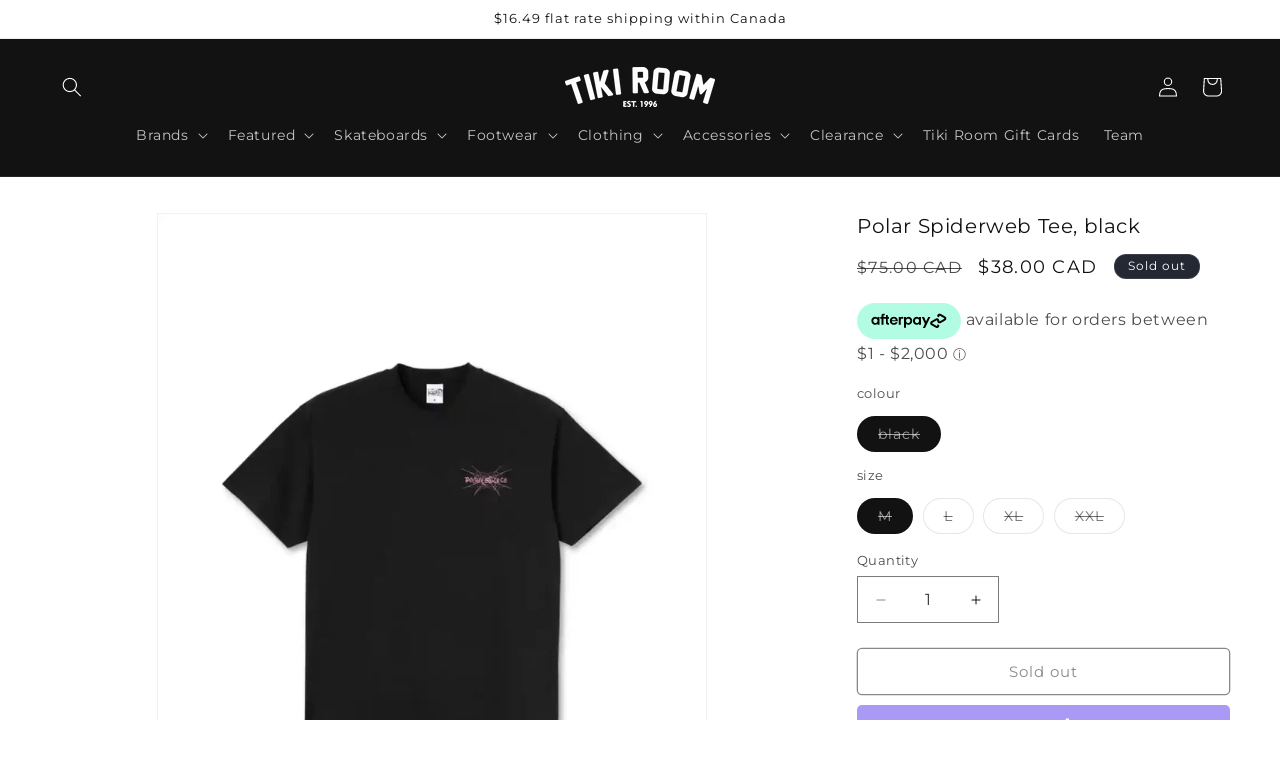

--- FILE ---
content_type: text/html; charset=utf-8
request_url: https://tikiroomskateboards.com/products/polar-spiderweb-tee-black-gt7937-15
body_size: 39632
content:
<!doctype html>
<html class="js" lang="en">
  <head>
    <meta charset="utf-8">
    <meta http-equiv="X-UA-Compatible" content="IE=edge">
    <meta name="viewport" content="width=device-width,initial-scale=1">
    <meta name="theme-color" content="">
    <link rel="canonical" href="https://tikiroomskateboards.com/products/polar-spiderweb-tee-black-gt7937-15"><link rel="icon" type="image/png" href="//tikiroomskateboards.com/cdn/shop/files/tiki-favicon-2020.jpg?crop=center&height=32&v=1613698963&width=32"><link rel="preconnect" href="https://fonts.shopifycdn.com" crossorigin><title>
      Polar Spiderweb Tee, black
 &ndash; Tiki Room Skateboards</title>

    
      <meta name="description" content="Buy Polar Spiderweb Tee, black at Tiki Room Skateboards! Polar Spiderweb Tee, black GT7937.15-black-M">
    

    

<meta property="og:site_name" content="Tiki Room Skateboards">
<meta property="og:url" content="https://tikiroomskateboards.com/products/polar-spiderweb-tee-black-gt7937-15">
<meta property="og:title" content="Polar Spiderweb Tee, black">
<meta property="og:type" content="product">
<meta property="og:description" content="Buy Polar Spiderweb Tee, black at Tiki Room Skateboards! Polar Spiderweb Tee, black GT7937.15-black-M"><meta property="og:image" content="http://tikiroomskateboards.com/cdn/shop/files/polar-spiderweb-tee-black-tiki-room-skateboards-329559.webp?v=1746052929">
  <meta property="og:image:secure_url" content="https://tikiroomskateboards.com/cdn/shop/files/polar-spiderweb-tee-black-tiki-room-skateboards-329559.webp?v=1746052929">
  <meta property="og:image:width" content="973">
  <meta property="og:image:height" content="973"><meta property="og:price:amount" content="38.00">
  <meta property="og:price:currency" content="CAD"><meta name="twitter:card" content="summary_large_image">
<meta name="twitter:title" content="Polar Spiderweb Tee, black">
<meta name="twitter:description" content="Buy Polar Spiderweb Tee, black at Tiki Room Skateboards! Polar Spiderweb Tee, black GT7937.15-black-M">


    <script src="//tikiroomskateboards.com/cdn/shop/t/14/assets/constants.js?v=132983761750457495441723055163" defer="defer"></script>
    <script src="//tikiroomskateboards.com/cdn/shop/t/14/assets/pubsub.js?v=158357773527763999511723055163" defer="defer"></script>
    <script src="//tikiroomskateboards.com/cdn/shop/t/14/assets/global.js?v=131387285378312029081736459200" defer="defer"></script>
    <script src="//tikiroomskateboards.com/cdn/shop/t/14/assets/details-disclosure.js?v=13653116266235556501723055163" defer="defer"></script>
    <script src="//tikiroomskateboards.com/cdn/shop/t/14/assets/details-modal.js?v=25581673532751508451723055163" defer="defer"></script>
    <script src="//tikiroomskateboards.com/cdn/shop/t/14/assets/search-form.js?v=133129549252120666541723055164" defer="defer"></script><script src="//tikiroomskateboards.com/cdn/shop/t/14/assets/animations.js?v=88693664871331136111723055162" defer="defer"></script><script>window.performance && window.performance.mark && window.performance.mark('shopify.content_for_header.start');</script><meta name="google-site-verification" content="aaNqroLfmovxY9XaM_takiRLWQhTJzrTx83zARgGxZo">
<meta id="shopify-digital-wallet" name="shopify-digital-wallet" content="/27457290358/digital_wallets/dialog">
<meta name="shopify-checkout-api-token" content="cb23d098aae05c4d052c3c8a8578e5e5">
<link rel="alternate" type="application/json+oembed" href="https://tikiroomskateboards.com/products/polar-spiderweb-tee-black-gt7937-15.oembed">
<script async="async" src="/checkouts/internal/preloads.js?locale=en-CA"></script>
<link rel="preconnect" href="https://shop.app" crossorigin="anonymous">
<script async="async" src="https://shop.app/checkouts/internal/preloads.js?locale=en-CA&shop_id=27457290358" crossorigin="anonymous"></script>
<script id="apple-pay-shop-capabilities" type="application/json">{"shopId":27457290358,"countryCode":"CA","currencyCode":"CAD","merchantCapabilities":["supports3DS"],"merchantId":"gid:\/\/shopify\/Shop\/27457290358","merchantName":"Tiki Room Skateboards","requiredBillingContactFields":["postalAddress","email","phone"],"requiredShippingContactFields":["postalAddress","email","phone"],"shippingType":"shipping","supportedNetworks":["visa","masterCard","amex","discover","interac","jcb"],"total":{"type":"pending","label":"Tiki Room Skateboards","amount":"1.00"},"shopifyPaymentsEnabled":true,"supportsSubscriptions":true}</script>
<script id="shopify-features" type="application/json">{"accessToken":"cb23d098aae05c4d052c3c8a8578e5e5","betas":["rich-media-storefront-analytics"],"domain":"tikiroomskateboards.com","predictiveSearch":true,"shopId":27457290358,"locale":"en"}</script>
<script>var Shopify = Shopify || {};
Shopify.shop = "tiki-room-skateboards.myshopify.com";
Shopify.locale = "en";
Shopify.currency = {"active":"CAD","rate":"1.0"};
Shopify.country = "CA";
Shopify.theme = {"name":"Dawn 15.0.2 (from Aug 7, 2024)","id":144191881441,"schema_name":"Dawn","schema_version":"15.0.2","theme_store_id":887,"role":"main"};
Shopify.theme.handle = "null";
Shopify.theme.style = {"id":null,"handle":null};
Shopify.cdnHost = "tikiroomskateboards.com/cdn";
Shopify.routes = Shopify.routes || {};
Shopify.routes.root = "/";</script>
<script type="module">!function(o){(o.Shopify=o.Shopify||{}).modules=!0}(window);</script>
<script>!function(o){function n(){var o=[];function n(){o.push(Array.prototype.slice.apply(arguments))}return n.q=o,n}var t=o.Shopify=o.Shopify||{};t.loadFeatures=n(),t.autoloadFeatures=n()}(window);</script>
<script>
  window.ShopifyPay = window.ShopifyPay || {};
  window.ShopifyPay.apiHost = "shop.app\/pay";
  window.ShopifyPay.redirectState = null;
</script>
<script id="shop-js-analytics" type="application/json">{"pageType":"product"}</script>
<script defer="defer" async type="module" src="//tikiroomskateboards.com/cdn/shopifycloud/shop-js/modules/v2/client.init-shop-cart-sync_BN7fPSNr.en.esm.js"></script>
<script defer="defer" async type="module" src="//tikiroomskateboards.com/cdn/shopifycloud/shop-js/modules/v2/chunk.common_Cbph3Kss.esm.js"></script>
<script defer="defer" async type="module" src="//tikiroomskateboards.com/cdn/shopifycloud/shop-js/modules/v2/chunk.modal_DKumMAJ1.esm.js"></script>
<script type="module">
  await import("//tikiroomskateboards.com/cdn/shopifycloud/shop-js/modules/v2/client.init-shop-cart-sync_BN7fPSNr.en.esm.js");
await import("//tikiroomskateboards.com/cdn/shopifycloud/shop-js/modules/v2/chunk.common_Cbph3Kss.esm.js");
await import("//tikiroomskateboards.com/cdn/shopifycloud/shop-js/modules/v2/chunk.modal_DKumMAJ1.esm.js");

  window.Shopify.SignInWithShop?.initShopCartSync?.({"fedCMEnabled":true,"windoidEnabled":true});

</script>
<script>
  window.Shopify = window.Shopify || {};
  if (!window.Shopify.featureAssets) window.Shopify.featureAssets = {};
  window.Shopify.featureAssets['shop-js'] = {"shop-cart-sync":["modules/v2/client.shop-cart-sync_CJVUk8Jm.en.esm.js","modules/v2/chunk.common_Cbph3Kss.esm.js","modules/v2/chunk.modal_DKumMAJ1.esm.js"],"init-fed-cm":["modules/v2/client.init-fed-cm_7Fvt41F4.en.esm.js","modules/v2/chunk.common_Cbph3Kss.esm.js","modules/v2/chunk.modal_DKumMAJ1.esm.js"],"init-shop-email-lookup-coordinator":["modules/v2/client.init-shop-email-lookup-coordinator_Cc088_bR.en.esm.js","modules/v2/chunk.common_Cbph3Kss.esm.js","modules/v2/chunk.modal_DKumMAJ1.esm.js"],"init-windoid":["modules/v2/client.init-windoid_hPopwJRj.en.esm.js","modules/v2/chunk.common_Cbph3Kss.esm.js","modules/v2/chunk.modal_DKumMAJ1.esm.js"],"shop-button":["modules/v2/client.shop-button_B0jaPSNF.en.esm.js","modules/v2/chunk.common_Cbph3Kss.esm.js","modules/v2/chunk.modal_DKumMAJ1.esm.js"],"shop-cash-offers":["modules/v2/client.shop-cash-offers_DPIskqss.en.esm.js","modules/v2/chunk.common_Cbph3Kss.esm.js","modules/v2/chunk.modal_DKumMAJ1.esm.js"],"shop-toast-manager":["modules/v2/client.shop-toast-manager_CK7RT69O.en.esm.js","modules/v2/chunk.common_Cbph3Kss.esm.js","modules/v2/chunk.modal_DKumMAJ1.esm.js"],"init-shop-cart-sync":["modules/v2/client.init-shop-cart-sync_BN7fPSNr.en.esm.js","modules/v2/chunk.common_Cbph3Kss.esm.js","modules/v2/chunk.modal_DKumMAJ1.esm.js"],"init-customer-accounts-sign-up":["modules/v2/client.init-customer-accounts-sign-up_CfPf4CXf.en.esm.js","modules/v2/client.shop-login-button_DeIztwXF.en.esm.js","modules/v2/chunk.common_Cbph3Kss.esm.js","modules/v2/chunk.modal_DKumMAJ1.esm.js"],"pay-button":["modules/v2/client.pay-button_CgIwFSYN.en.esm.js","modules/v2/chunk.common_Cbph3Kss.esm.js","modules/v2/chunk.modal_DKumMAJ1.esm.js"],"init-customer-accounts":["modules/v2/client.init-customer-accounts_DQ3x16JI.en.esm.js","modules/v2/client.shop-login-button_DeIztwXF.en.esm.js","modules/v2/chunk.common_Cbph3Kss.esm.js","modules/v2/chunk.modal_DKumMAJ1.esm.js"],"avatar":["modules/v2/client.avatar_BTnouDA3.en.esm.js"],"init-shop-for-new-customer-accounts":["modules/v2/client.init-shop-for-new-customer-accounts_CsZy_esa.en.esm.js","modules/v2/client.shop-login-button_DeIztwXF.en.esm.js","modules/v2/chunk.common_Cbph3Kss.esm.js","modules/v2/chunk.modal_DKumMAJ1.esm.js"],"shop-follow-button":["modules/v2/client.shop-follow-button_BRMJjgGd.en.esm.js","modules/v2/chunk.common_Cbph3Kss.esm.js","modules/v2/chunk.modal_DKumMAJ1.esm.js"],"checkout-modal":["modules/v2/client.checkout-modal_B9Drz_yf.en.esm.js","modules/v2/chunk.common_Cbph3Kss.esm.js","modules/v2/chunk.modal_DKumMAJ1.esm.js"],"shop-login-button":["modules/v2/client.shop-login-button_DeIztwXF.en.esm.js","modules/v2/chunk.common_Cbph3Kss.esm.js","modules/v2/chunk.modal_DKumMAJ1.esm.js"],"lead-capture":["modules/v2/client.lead-capture_DXYzFM3R.en.esm.js","modules/v2/chunk.common_Cbph3Kss.esm.js","modules/v2/chunk.modal_DKumMAJ1.esm.js"],"shop-login":["modules/v2/client.shop-login_CA5pJqmO.en.esm.js","modules/v2/chunk.common_Cbph3Kss.esm.js","modules/v2/chunk.modal_DKumMAJ1.esm.js"],"payment-terms":["modules/v2/client.payment-terms_BxzfvcZJ.en.esm.js","modules/v2/chunk.common_Cbph3Kss.esm.js","modules/v2/chunk.modal_DKumMAJ1.esm.js"]};
</script>
<script>(function() {
  var isLoaded = false;
  function asyncLoad() {
    if (isLoaded) return;
    isLoaded = true;
    var urls = ["https:\/\/cdn-app.cart-bot.net\/public\/js\/append.js?shop=tiki-room-skateboards.myshopify.com"];
    for (var i = 0; i < urls.length; i++) {
      var s = document.createElement('script');
      s.type = 'text/javascript';
      s.async = true;
      s.src = urls[i];
      var x = document.getElementsByTagName('script')[0];
      x.parentNode.insertBefore(s, x);
    }
  };
  if(window.attachEvent) {
    window.attachEvent('onload', asyncLoad);
  } else {
    window.addEventListener('load', asyncLoad, false);
  }
})();</script>
<script id="__st">var __st={"a":27457290358,"offset":-21600,"reqid":"a16f2fcd-6d2c-4863-8b02-f91dfd91c3c3-1770131007","pageurl":"tikiroomskateboards.com\/products\/polar-spiderweb-tee-black-gt7937-15","u":"6ea71fccd967","p":"product","rtyp":"product","rid":8309309178081};</script>
<script>window.ShopifyPaypalV4VisibilityTracking = true;</script>
<script id="captcha-bootstrap">!function(){'use strict';const t='contact',e='account',n='new_comment',o=[[t,t],['blogs',n],['comments',n],[t,'customer']],c=[[e,'customer_login'],[e,'guest_login'],[e,'recover_customer_password'],[e,'create_customer']],r=t=>t.map((([t,e])=>`form[action*='/${t}']:not([data-nocaptcha='true']) input[name='form_type'][value='${e}']`)).join(','),a=t=>()=>t?[...document.querySelectorAll(t)].map((t=>t.form)):[];function s(){const t=[...o],e=r(t);return a(e)}const i='password',u='form_key',d=['recaptcha-v3-token','g-recaptcha-response','h-captcha-response',i],f=()=>{try{return window.sessionStorage}catch{return}},m='__shopify_v',_=t=>t.elements[u];function p(t,e,n=!1){try{const o=window.sessionStorage,c=JSON.parse(o.getItem(e)),{data:r}=function(t){const{data:e,action:n}=t;return t[m]||n?{data:e,action:n}:{data:t,action:n}}(c);for(const[e,n]of Object.entries(r))t.elements[e]&&(t.elements[e].value=n);n&&o.removeItem(e)}catch(o){console.error('form repopulation failed',{error:o})}}const l='form_type',E='cptcha';function T(t){t.dataset[E]=!0}const w=window,h=w.document,L='Shopify',v='ce_forms',y='captcha';let A=!1;((t,e)=>{const n=(g='f06e6c50-85a8-45c8-87d0-21a2b65856fe',I='https://cdn.shopify.com/shopifycloud/storefront-forms-hcaptcha/ce_storefront_forms_captcha_hcaptcha.v1.5.2.iife.js',D={infoText:'Protected by hCaptcha',privacyText:'Privacy',termsText:'Terms'},(t,e,n)=>{const o=w[L][v],c=o.bindForm;if(c)return c(t,g,e,D).then(n);var r;o.q.push([[t,g,e,D],n]),r=I,A||(h.body.append(Object.assign(h.createElement('script'),{id:'captcha-provider',async:!0,src:r})),A=!0)});var g,I,D;w[L]=w[L]||{},w[L][v]=w[L][v]||{},w[L][v].q=[],w[L][y]=w[L][y]||{},w[L][y].protect=function(t,e){n(t,void 0,e),T(t)},Object.freeze(w[L][y]),function(t,e,n,w,h,L){const[v,y,A,g]=function(t,e,n){const i=e?o:[],u=t?c:[],d=[...i,...u],f=r(d),m=r(i),_=r(d.filter((([t,e])=>n.includes(e))));return[a(f),a(m),a(_),s()]}(w,h,L),I=t=>{const e=t.target;return e instanceof HTMLFormElement?e:e&&e.form},D=t=>v().includes(t);t.addEventListener('submit',(t=>{const e=I(t);if(!e)return;const n=D(e)&&!e.dataset.hcaptchaBound&&!e.dataset.recaptchaBound,o=_(e),c=g().includes(e)&&(!o||!o.value);(n||c)&&t.preventDefault(),c&&!n&&(function(t){try{if(!f())return;!function(t){const e=f();if(!e)return;const n=_(t);if(!n)return;const o=n.value;o&&e.removeItem(o)}(t);const e=Array.from(Array(32),(()=>Math.random().toString(36)[2])).join('');!function(t,e){_(t)||t.append(Object.assign(document.createElement('input'),{type:'hidden',name:u})),t.elements[u].value=e}(t,e),function(t,e){const n=f();if(!n)return;const o=[...t.querySelectorAll(`input[type='${i}']`)].map((({name:t})=>t)),c=[...d,...o],r={};for(const[a,s]of new FormData(t).entries())c.includes(a)||(r[a]=s);n.setItem(e,JSON.stringify({[m]:1,action:t.action,data:r}))}(t,e)}catch(e){console.error('failed to persist form',e)}}(e),e.submit())}));const S=(t,e)=>{t&&!t.dataset[E]&&(n(t,e.some((e=>e===t))),T(t))};for(const o of['focusin','change'])t.addEventListener(o,(t=>{const e=I(t);D(e)&&S(e,y())}));const B=e.get('form_key'),M=e.get(l),P=B&&M;t.addEventListener('DOMContentLoaded',(()=>{const t=y();if(P)for(const e of t)e.elements[l].value===M&&p(e,B);[...new Set([...A(),...v().filter((t=>'true'===t.dataset.shopifyCaptcha))])].forEach((e=>S(e,t)))}))}(h,new URLSearchParams(w.location.search),n,t,e,['guest_login'])})(!0,!0)}();</script>
<script integrity="sha256-4kQ18oKyAcykRKYeNunJcIwy7WH5gtpwJnB7kiuLZ1E=" data-source-attribution="shopify.loadfeatures" defer="defer" src="//tikiroomskateboards.com/cdn/shopifycloud/storefront/assets/storefront/load_feature-a0a9edcb.js" crossorigin="anonymous"></script>
<script crossorigin="anonymous" defer="defer" src="//tikiroomskateboards.com/cdn/shopifycloud/storefront/assets/shopify_pay/storefront-65b4c6d7.js?v=20250812"></script>
<script data-source-attribution="shopify.dynamic_checkout.dynamic.init">var Shopify=Shopify||{};Shopify.PaymentButton=Shopify.PaymentButton||{isStorefrontPortableWallets:!0,init:function(){window.Shopify.PaymentButton.init=function(){};var t=document.createElement("script");t.src="https://tikiroomskateboards.com/cdn/shopifycloud/portable-wallets/latest/portable-wallets.en.js",t.type="module",document.head.appendChild(t)}};
</script>
<script data-source-attribution="shopify.dynamic_checkout.buyer_consent">
  function portableWalletsHideBuyerConsent(e){var t=document.getElementById("shopify-buyer-consent"),n=document.getElementById("shopify-subscription-policy-button");t&&n&&(t.classList.add("hidden"),t.setAttribute("aria-hidden","true"),n.removeEventListener("click",e))}function portableWalletsShowBuyerConsent(e){var t=document.getElementById("shopify-buyer-consent"),n=document.getElementById("shopify-subscription-policy-button");t&&n&&(t.classList.remove("hidden"),t.removeAttribute("aria-hidden"),n.addEventListener("click",e))}window.Shopify?.PaymentButton&&(window.Shopify.PaymentButton.hideBuyerConsent=portableWalletsHideBuyerConsent,window.Shopify.PaymentButton.showBuyerConsent=portableWalletsShowBuyerConsent);
</script>
<script>
  function portableWalletsCleanup(e){e&&e.src&&console.error("Failed to load portable wallets script "+e.src);var t=document.querySelectorAll("shopify-accelerated-checkout .shopify-payment-button__skeleton, shopify-accelerated-checkout-cart .wallet-cart-button__skeleton"),e=document.getElementById("shopify-buyer-consent");for(let e=0;e<t.length;e++)t[e].remove();e&&e.remove()}function portableWalletsNotLoadedAsModule(e){e instanceof ErrorEvent&&"string"==typeof e.message&&e.message.includes("import.meta")&&"string"==typeof e.filename&&e.filename.includes("portable-wallets")&&(window.removeEventListener("error",portableWalletsNotLoadedAsModule),window.Shopify.PaymentButton.failedToLoad=e,"loading"===document.readyState?document.addEventListener("DOMContentLoaded",window.Shopify.PaymentButton.init):window.Shopify.PaymentButton.init())}window.addEventListener("error",portableWalletsNotLoadedAsModule);
</script>

<script type="module" src="https://tikiroomskateboards.com/cdn/shopifycloud/portable-wallets/latest/portable-wallets.en.js" onError="portableWalletsCleanup(this)" crossorigin="anonymous"></script>
<script nomodule>
  document.addEventListener("DOMContentLoaded", portableWalletsCleanup);
</script>

<link id="shopify-accelerated-checkout-styles" rel="stylesheet" media="screen" href="https://tikiroomskateboards.com/cdn/shopifycloud/portable-wallets/latest/accelerated-checkout-backwards-compat.css" crossorigin="anonymous">
<style id="shopify-accelerated-checkout-cart">
        #shopify-buyer-consent {
  margin-top: 1em;
  display: inline-block;
  width: 100%;
}

#shopify-buyer-consent.hidden {
  display: none;
}

#shopify-subscription-policy-button {
  background: none;
  border: none;
  padding: 0;
  text-decoration: underline;
  font-size: inherit;
  cursor: pointer;
}

#shopify-subscription-policy-button::before {
  box-shadow: none;
}

      </style>
<script id="sections-script" data-sections="header" defer="defer" src="//tikiroomskateboards.com/cdn/shop/t/14/compiled_assets/scripts.js?v=6006"></script>
<script>window.performance && window.performance.mark && window.performance.mark('shopify.content_for_header.end');</script>


    <style data-shopify>
      @font-face {
  font-family: Montserrat;
  font-weight: 400;
  font-style: normal;
  font-display: swap;
  src: url("//tikiroomskateboards.com/cdn/fonts/montserrat/montserrat_n4.81949fa0ac9fd2021e16436151e8eaa539321637.woff2") format("woff2"),
       url("//tikiroomskateboards.com/cdn/fonts/montserrat/montserrat_n4.a6c632ca7b62da89c3594789ba828388aac693fe.woff") format("woff");
}

      @font-face {
  font-family: Montserrat;
  font-weight: 700;
  font-style: normal;
  font-display: swap;
  src: url("//tikiroomskateboards.com/cdn/fonts/montserrat/montserrat_n7.3c434e22befd5c18a6b4afadb1e3d77c128c7939.woff2") format("woff2"),
       url("//tikiroomskateboards.com/cdn/fonts/montserrat/montserrat_n7.5d9fa6e2cae713c8fb539a9876489d86207fe957.woff") format("woff");
}

      @font-face {
  font-family: Montserrat;
  font-weight: 400;
  font-style: italic;
  font-display: swap;
  src: url("//tikiroomskateboards.com/cdn/fonts/montserrat/montserrat_i4.5a4ea298b4789e064f62a29aafc18d41f09ae59b.woff2") format("woff2"),
       url("//tikiroomskateboards.com/cdn/fonts/montserrat/montserrat_i4.072b5869c5e0ed5b9d2021e4c2af132e16681ad2.woff") format("woff");
}

      @font-face {
  font-family: Montserrat;
  font-weight: 700;
  font-style: italic;
  font-display: swap;
  src: url("//tikiroomskateboards.com/cdn/fonts/montserrat/montserrat_i7.a0d4a463df4f146567d871890ffb3c80408e7732.woff2") format("woff2"),
       url("//tikiroomskateboards.com/cdn/fonts/montserrat/montserrat_i7.f6ec9f2a0681acc6f8152c40921d2a4d2e1a2c78.woff") format("woff");
}

      @font-face {
  font-family: Montserrat;
  font-weight: 400;
  font-style: normal;
  font-display: swap;
  src: url("//tikiroomskateboards.com/cdn/fonts/montserrat/montserrat_n4.81949fa0ac9fd2021e16436151e8eaa539321637.woff2") format("woff2"),
       url("//tikiroomskateboards.com/cdn/fonts/montserrat/montserrat_n4.a6c632ca7b62da89c3594789ba828388aac693fe.woff") format("woff");
}


      
        :root,
        .color-scheme-1 {
          --color-background: 255,255,255;
        
          --gradient-background: #ffffff;
        

        

        --color-foreground: 18,18,18;
        --color-background-contrast: 191,191,191;
        --color-shadow: 18,18,18;
        --color-button: 18,18,18;
        --color-button-text: 255,255,255;
        --color-secondary-button: 255,255,255;
        --color-secondary-button-text: 18,18,18;
        --color-link: 18,18,18;
        --color-badge-foreground: 18,18,18;
        --color-badge-background: 255,255,255;
        --color-badge-border: 18,18,18;
        --payment-terms-background-color: rgb(255 255 255);
      }
      
        
        .color-scheme-2 {
          --color-background: 243,243,243;
        
          --gradient-background: #f3f3f3;
        

        

        --color-foreground: 18,18,18;
        --color-background-contrast: 179,179,179;
        --color-shadow: 18,18,18;
        --color-button: 18,18,18;
        --color-button-text: 243,243,243;
        --color-secondary-button: 243,243,243;
        --color-secondary-button-text: 18,18,18;
        --color-link: 18,18,18;
        --color-badge-foreground: 18,18,18;
        --color-badge-background: 243,243,243;
        --color-badge-border: 18,18,18;
        --payment-terms-background-color: rgb(243 243 243);
      }
      
        
        .color-scheme-3 {
          --color-background: 36,40,51;
        
          --gradient-background: #242833;
        

        

        --color-foreground: 255,255,255;
        --color-background-contrast: 47,52,66;
        --color-shadow: 18,18,18;
        --color-button: 255,255,255;
        --color-button-text: 0,0,0;
        --color-secondary-button: 36,40,51;
        --color-secondary-button-text: 255,255,255;
        --color-link: 255,255,255;
        --color-badge-foreground: 255,255,255;
        --color-badge-background: 36,40,51;
        --color-badge-border: 255,255,255;
        --payment-terms-background-color: rgb(36 40 51);
      }
      
        
        .color-scheme-4 {
          --color-background: 18,18,18;
        
          --gradient-background: #121212;
        

        

        --color-foreground: 255,255,255;
        --color-background-contrast: 146,146,146;
        --color-shadow: 18,18,18;
        --color-button: 255,255,255;
        --color-button-text: 18,18,18;
        --color-secondary-button: 18,18,18;
        --color-secondary-button-text: 255,255,255;
        --color-link: 255,255,255;
        --color-badge-foreground: 255,255,255;
        --color-badge-background: 18,18,18;
        --color-badge-border: 255,255,255;
        --payment-terms-background-color: rgb(18 18 18);
      }
      
        
        .color-scheme-5 {
          --color-background: 51,79,180;
        
          --gradient-background: #334fb4;
        

        

        --color-foreground: 255,255,255;
        --color-background-contrast: 23,35,81;
        --color-shadow: 18,18,18;
        --color-button: 255,255,255;
        --color-button-text: 51,79,180;
        --color-secondary-button: 51,79,180;
        --color-secondary-button-text: 255,255,255;
        --color-link: 255,255,255;
        --color-badge-foreground: 255,255,255;
        --color-badge-background: 51,79,180;
        --color-badge-border: 255,255,255;
        --payment-terms-background-color: rgb(51 79 180);
      }
      

      body, .color-scheme-1, .color-scheme-2, .color-scheme-3, .color-scheme-4, .color-scheme-5 {
        color: rgba(var(--color-foreground), 0.75);
        background-color: rgb(var(--color-background));
      }

      :root {
        --font-body-family: Montserrat, sans-serif;
        --font-body-style: normal;
        --font-body-weight: 400;
        --font-body-weight-bold: 700;

        --font-heading-family: Montserrat, sans-serif;
        --font-heading-style: normal;
        --font-heading-weight: 400;

        --font-body-scale: 1.0;
        --font-heading-scale: 1.0;

        --media-padding: px;
        --media-border-opacity: 0.05;
        --media-border-width: 1px;
        --media-radius: 0px;
        --media-shadow-opacity: 0.0;
        --media-shadow-horizontal-offset: 0px;
        --media-shadow-vertical-offset: -4px;
        --media-shadow-blur-radius: 5px;
        --media-shadow-visible: 0;

        --page-width: 130rem;
        --page-width-margin: 0rem;

        --product-card-image-padding: 0.0rem;
        --product-card-corner-radius: 0.0rem;
        --product-card-text-alignment: left;
        --product-card-border-width: 0.0rem;
        --product-card-border-opacity: 0.1;
        --product-card-shadow-opacity: 0.0;
        --product-card-shadow-visible: 0;
        --product-card-shadow-horizontal-offset: 0.0rem;
        --product-card-shadow-vertical-offset: 0.4rem;
        --product-card-shadow-blur-radius: 0.5rem;

        --collection-card-image-padding: 0.0rem;
        --collection-card-corner-radius: 0.0rem;
        --collection-card-text-alignment: left;
        --collection-card-border-width: 0.0rem;
        --collection-card-border-opacity: 0.1;
        --collection-card-shadow-opacity: 0.0;
        --collection-card-shadow-visible: 0;
        --collection-card-shadow-horizontal-offset: 0.0rem;
        --collection-card-shadow-vertical-offset: 0.4rem;
        --collection-card-shadow-blur-radius: 0.5rem;

        --blog-card-image-padding: 0.0rem;
        --blog-card-corner-radius: 0.0rem;
        --blog-card-text-alignment: left;
        --blog-card-border-width: 0.0rem;
        --blog-card-border-opacity: 0.1;
        --blog-card-shadow-opacity: 0.0;
        --blog-card-shadow-visible: 0;
        --blog-card-shadow-horizontal-offset: 0.0rem;
        --blog-card-shadow-vertical-offset: 0.4rem;
        --blog-card-shadow-blur-radius: 0.5rem;

        --badge-corner-radius: 4.0rem;

        --popup-border-width: 1px;
        --popup-border-opacity: 0.1;
        --popup-corner-radius: 0px;
        --popup-shadow-opacity: 0.0;
        --popup-shadow-horizontal-offset: 0px;
        --popup-shadow-vertical-offset: 4px;
        --popup-shadow-blur-radius: 5px;

        --drawer-border-width: 1px;
        --drawer-border-opacity: 0.1;
        --drawer-shadow-opacity: 0.0;
        --drawer-shadow-horizontal-offset: 0px;
        --drawer-shadow-vertical-offset: 4px;
        --drawer-shadow-blur-radius: 5px;

        --spacing-sections-desktop: 8px;
        --spacing-sections-mobile: 8px;

        --grid-desktop-vertical-spacing: 8px;
        --grid-desktop-horizontal-spacing: 8px;
        --grid-mobile-vertical-spacing: 4px;
        --grid-mobile-horizontal-spacing: 4px;

        --text-boxes-border-opacity: 0.1;
        --text-boxes-border-width: 0px;
        --text-boxes-radius: 0px;
        --text-boxes-shadow-opacity: 0.0;
        --text-boxes-shadow-visible: 0;
        --text-boxes-shadow-horizontal-offset: 0px;
        --text-boxes-shadow-vertical-offset: 4px;
        --text-boxes-shadow-blur-radius: 5px;

        --buttons-radius: 4px;
        --buttons-radius-outset: 5px;
        --buttons-border-width: 1px;
        --buttons-border-opacity: 1.0;
        --buttons-shadow-opacity: 0.0;
        --buttons-shadow-visible: 0;
        --buttons-shadow-horizontal-offset: 0px;
        --buttons-shadow-vertical-offset: 4px;
        --buttons-shadow-blur-radius: 5px;
        --buttons-border-offset: 0.3px;

        --inputs-radius: 0px;
        --inputs-border-width: 1px;
        --inputs-border-opacity: 0.55;
        --inputs-shadow-opacity: 0.0;
        --inputs-shadow-horizontal-offset: 0px;
        --inputs-margin-offset: 0px;
        --inputs-shadow-vertical-offset: 4px;
        --inputs-shadow-blur-radius: 5px;
        --inputs-radius-outset: 0px;

        --variant-pills-radius: 40px;
        --variant-pills-border-width: 1px;
        --variant-pills-border-opacity: 0.55;
        --variant-pills-shadow-opacity: 0.0;
        --variant-pills-shadow-horizontal-offset: 0px;
        --variant-pills-shadow-vertical-offset: 4px;
        --variant-pills-shadow-blur-radius: 5px;
      }

      *,
      *::before,
      *::after {
        box-sizing: inherit;
      }

      html {
        box-sizing: border-box;
        font-size: calc(var(--font-body-scale) * 62.5%);
        height: 100%;
      }

      body {
        display: grid;
        grid-template-rows: auto auto 1fr auto;
        grid-template-columns: 100%;
        min-height: 100%;
        margin: 0;
        font-size: 1.5rem;
        letter-spacing: 0.06rem;
        line-height: calc(1 + 0.8 / var(--font-body-scale));
        font-family: var(--font-body-family);
        font-style: var(--font-body-style);
        font-weight: var(--font-body-weight);
      }

      @media screen and (min-width: 750px) {
        body {
          font-size: 1.6rem;
        }
      }
    </style>

    <link href="//tikiroomskateboards.com/cdn/shop/t/14/assets/base.css?v=144968985024194912401723055162" rel="stylesheet" type="text/css" media="all" />
    <link rel="stylesheet" href="//tikiroomskateboards.com/cdn/shop/t/14/assets/component-cart-items.css?v=127384614032664249911723055163" media="print" onload="this.media='all'">
      <link rel="preload" as="font" href="//tikiroomskateboards.com/cdn/fonts/montserrat/montserrat_n4.81949fa0ac9fd2021e16436151e8eaa539321637.woff2" type="font/woff2" crossorigin>
      

      <link rel="preload" as="font" href="//tikiroomskateboards.com/cdn/fonts/montserrat/montserrat_n4.81949fa0ac9fd2021e16436151e8eaa539321637.woff2" type="font/woff2" crossorigin>
      
<link
        rel="stylesheet"
        href="//tikiroomskateboards.com/cdn/shop/t/14/assets/component-predictive-search.css?v=118923337488134913561723055163"
        media="print"
        onload="this.media='all'"
      ><script>
      if (Shopify.designMode) {
        document.documentElement.classList.add('shopify-design-mode');
      }
    </script> 
    

  <!-- BEGIN app block: shopify://apps/tinyseo/blocks/product-json-ld-embed/0605268f-f7c4-4e95-b560-e43df7d59ae4 --><script type="application/ld+json" id="tinyimg-product-json-ld">{
  "@context": "https://schema.org/",
  "@type": "Product",
  "@id": "https://tikiroomskateboards.com/products/polar-spiderweb-tee-black-gt7937-15",

  "category": "Shirts \u0026 Tops",
  

  
  
  

  

  "weight": {
  "@type": "QuantitativeValue",
  "value": "0.4",
  "unitCode": "KGM"
  },"offers" : [
  {
  "@type" : "Offer" ,
  "gtin8": "81325793",

  "sku": "GT7937.15-black-M",
  
  "priceCurrency" : "CAD" ,
  "price": "38.0",
  "priceValidUntil": "2026-05-04",
  
  
  "priceSpecification": {
    "@type": "UnitPriceSpecification",
    "price": "75.0",
    "priceCurrency": "CAD",
    "priceType": "https://schema.org/ListPrice"
  },
  
  
  
  "availability" : "http://schema.org/OutOfStock",
  
  "itemCondition": "http://schema.org/NewCondition",
  

  "name": "black / M",
  "url" : "https://tikiroomskateboards.com/products/polar-spiderweb-tee-black-gt7937-15?variant=44705881325793",
  

  
  
  
  
  "seller" : {
  "@type" : "Organization",
  "name" : "Tiki Room Skateboards"
  }
  },
  {
  "@type" : "Offer" ,
  "gtin8": "81358561",

  "sku": "GT7937.15-black-L",
  
  "priceCurrency" : "CAD" ,
  "price": "38.0",
  "priceValidUntil": "2026-05-04",
  
  
  "priceSpecification": {
    "@type": "UnitPriceSpecification",
    "price": "75.0",
    "priceCurrency": "CAD",
    "priceType": "https://schema.org/ListPrice"
  },
  
  
  
  "availability" : "http://schema.org/OutOfStock",
  
  "itemCondition": "http://schema.org/NewCondition",
  

  "name": "black / L",
  "url" : "https://tikiroomskateboards.com/products/polar-spiderweb-tee-black-gt7937-15?variant=44705881358561",
  

  
  
  
  
  "seller" : {
  "@type" : "Organization",
  "name" : "Tiki Room Skateboards"
  }
  },
  {
  "@type" : "Offer" ,
  "gtin8": "81391329",

  "sku": "GT7937.15-black-XL",
  
  "priceCurrency" : "CAD" ,
  "price": "38.0",
  "priceValidUntil": "2026-05-04",
  
  
  "priceSpecification": {
    "@type": "UnitPriceSpecification",
    "price": "75.0",
    "priceCurrency": "CAD",
    "priceType": "https://schema.org/ListPrice"
  },
  
  
  
  "availability" : "http://schema.org/OutOfStock",
  
  "itemCondition": "http://schema.org/NewCondition",
  

  "name": "black / XL",
  "url" : "https://tikiroomskateboards.com/products/polar-spiderweb-tee-black-gt7937-15?variant=44705881391329",
  

  
  
  
  
  "seller" : {
  "@type" : "Organization",
  "name" : "Tiki Room Skateboards"
  }
  },
  {
  "@type" : "Offer" ,
  "gtin8": "81424097",

  "sku": "GT7937.15-black-XXL",
  
  "priceCurrency" : "CAD" ,
  "price": "38.0",
  "priceValidUntil": "2026-05-04",
  
  
  "priceSpecification": {
    "@type": "UnitPriceSpecification",
    "price": "75.0",
    "priceCurrency": "CAD",
    "priceType": "https://schema.org/ListPrice"
  },
  
  
  
  "availability" : "http://schema.org/OutOfStock",
  
  "itemCondition": "http://schema.org/NewCondition",
  

  "name": "black / XXL",
  "url" : "https://tikiroomskateboards.com/products/polar-spiderweb-tee-black-gt7937-15?variant=44705881424097",
  

  
  
  
  
  "seller" : {
  "@type" : "Organization",
  "name" : "Tiki Room Skateboards"
  }
  }
  ],
  "name": "Polar Spiderweb Tee, black","image": "https://tikiroomskateboards.com/cdn/shop/files/polar-spiderweb-tee-black-tiki-room-skateboards-329559.webp?v=1746052929",








  
  
  
  




  
  
  
  
  
  


  
  
  
  
"description": "Polar Spiderweb Tee, blackImported.Polar Skate Co is a skateboard company based in Malmö, Sweden, that was founded in 2011 by professional skateboarder Pontus Alv. Team riders include Nick Boserio, Oskar Rosenburg, Paul Grund,Hjalte Halberg, Dane Brady and style god Shin Sanbongi. The company\u0026#39;s mission is to create skateboards and apparel that reflect the unique spirit and creativity of skateboarding culture. Polar Skate Co has become known for its high-quality products that are designed to withstand the demands of skateboarding while also offering style and functionality. Polar Skateboard Co. is great at mixing forward thinking with heritage. They are famous for their denim including Big Boy Jeans and \u0026#39;93 Denim. One of our favourite brands with some of the best boards in the business. Polar produces decks, sweatshirts, pants, jackets, and tees.  Popular items from Polar include: - Polar Big Boy Denim (Polar Big Boy Jeans) - Polar \u0026#39;93 Denim (Polar \u0026#39;93 Jeans)",
  "manufacturer": "Polar",
  "material": "",
  "url": "https://tikiroomskateboards.com/products/polar-spiderweb-tee-black-gt7937-15",
    
  "additionalProperty":
  [
  
    
    {
    "@type": "PropertyValue",
    "name" : "colour",
    "value": [
    "black"
    ]
    },
    
    
    
    {
    "@type": "PropertyValue",
    "name" : "size",
    "value": [
    "M",
    "L",
    "XL",
    "XXL"
    ]
    }
    
    
    ],
    
    "brand": {
      "@type": "Brand",
      "name": "Polar"
    }
 }
</script>
<!-- END app block --><script src="https://cdn.shopify.com/extensions/b80e817c-8195-4cc3-9e6e-a7c2cd975f3b/afterpay-on-site-messaging-1/assets/messaging-lib-loader.js" type="text/javascript" defer="defer"></script>
<link href="https://monorail-edge.shopifysvc.com" rel="dns-prefetch">
<script>(function(){if ("sendBeacon" in navigator && "performance" in window) {try {var session_token_from_headers = performance.getEntriesByType('navigation')[0].serverTiming.find(x => x.name == '_s').description;} catch {var session_token_from_headers = undefined;}var session_cookie_matches = document.cookie.match(/_shopify_s=([^;]*)/);var session_token_from_cookie = session_cookie_matches && session_cookie_matches.length === 2 ? session_cookie_matches[1] : "";var session_token = session_token_from_headers || session_token_from_cookie || "";function handle_abandonment_event(e) {var entries = performance.getEntries().filter(function(entry) {return /monorail-edge.shopifysvc.com/.test(entry.name);});if (!window.abandonment_tracked && entries.length === 0) {window.abandonment_tracked = true;var currentMs = Date.now();var navigation_start = performance.timing.navigationStart;var payload = {shop_id: 27457290358,url: window.location.href,navigation_start,duration: currentMs - navigation_start,session_token,page_type: "product"};window.navigator.sendBeacon("https://monorail-edge.shopifysvc.com/v1/produce", JSON.stringify({schema_id: "online_store_buyer_site_abandonment/1.1",payload: payload,metadata: {event_created_at_ms: currentMs,event_sent_at_ms: currentMs}}));}}window.addEventListener('pagehide', handle_abandonment_event);}}());</script>
<script id="web-pixels-manager-setup">(function e(e,d,r,n,o){if(void 0===o&&(o={}),!Boolean(null===(a=null===(i=window.Shopify)||void 0===i?void 0:i.analytics)||void 0===a?void 0:a.replayQueue)){var i,a;window.Shopify=window.Shopify||{};var t=window.Shopify;t.analytics=t.analytics||{};var s=t.analytics;s.replayQueue=[],s.publish=function(e,d,r){return s.replayQueue.push([e,d,r]),!0};try{self.performance.mark("wpm:start")}catch(e){}var l=function(){var e={modern:/Edge?\/(1{2}[4-9]|1[2-9]\d|[2-9]\d{2}|\d{4,})\.\d+(\.\d+|)|Firefox\/(1{2}[4-9]|1[2-9]\d|[2-9]\d{2}|\d{4,})\.\d+(\.\d+|)|Chrom(ium|e)\/(9{2}|\d{3,})\.\d+(\.\d+|)|(Maci|X1{2}).+ Version\/(15\.\d+|(1[6-9]|[2-9]\d|\d{3,})\.\d+)([,.]\d+|)( \(\w+\)|)( Mobile\/\w+|) Safari\/|Chrome.+OPR\/(9{2}|\d{3,})\.\d+\.\d+|(CPU[ +]OS|iPhone[ +]OS|CPU[ +]iPhone|CPU IPhone OS|CPU iPad OS)[ +]+(15[._]\d+|(1[6-9]|[2-9]\d|\d{3,})[._]\d+)([._]\d+|)|Android:?[ /-](13[3-9]|1[4-9]\d|[2-9]\d{2}|\d{4,})(\.\d+|)(\.\d+|)|Android.+Firefox\/(13[5-9]|1[4-9]\d|[2-9]\d{2}|\d{4,})\.\d+(\.\d+|)|Android.+Chrom(ium|e)\/(13[3-9]|1[4-9]\d|[2-9]\d{2}|\d{4,})\.\d+(\.\d+|)|SamsungBrowser\/([2-9]\d|\d{3,})\.\d+/,legacy:/Edge?\/(1[6-9]|[2-9]\d|\d{3,})\.\d+(\.\d+|)|Firefox\/(5[4-9]|[6-9]\d|\d{3,})\.\d+(\.\d+|)|Chrom(ium|e)\/(5[1-9]|[6-9]\d|\d{3,})\.\d+(\.\d+|)([\d.]+$|.*Safari\/(?![\d.]+ Edge\/[\d.]+$))|(Maci|X1{2}).+ Version\/(10\.\d+|(1[1-9]|[2-9]\d|\d{3,})\.\d+)([,.]\d+|)( \(\w+\)|)( Mobile\/\w+|) Safari\/|Chrome.+OPR\/(3[89]|[4-9]\d|\d{3,})\.\d+\.\d+|(CPU[ +]OS|iPhone[ +]OS|CPU[ +]iPhone|CPU IPhone OS|CPU iPad OS)[ +]+(10[._]\d+|(1[1-9]|[2-9]\d|\d{3,})[._]\d+)([._]\d+|)|Android:?[ /-](13[3-9]|1[4-9]\d|[2-9]\d{2}|\d{4,})(\.\d+|)(\.\d+|)|Mobile Safari.+OPR\/([89]\d|\d{3,})\.\d+\.\d+|Android.+Firefox\/(13[5-9]|1[4-9]\d|[2-9]\d{2}|\d{4,})\.\d+(\.\d+|)|Android.+Chrom(ium|e)\/(13[3-9]|1[4-9]\d|[2-9]\d{2}|\d{4,})\.\d+(\.\d+|)|Android.+(UC? ?Browser|UCWEB|U3)[ /]?(15\.([5-9]|\d{2,})|(1[6-9]|[2-9]\d|\d{3,})\.\d+)\.\d+|SamsungBrowser\/(5\.\d+|([6-9]|\d{2,})\.\d+)|Android.+MQ{2}Browser\/(14(\.(9|\d{2,})|)|(1[5-9]|[2-9]\d|\d{3,})(\.\d+|))(\.\d+|)|K[Aa][Ii]OS\/(3\.\d+|([4-9]|\d{2,})\.\d+)(\.\d+|)/},d=e.modern,r=e.legacy,n=navigator.userAgent;return n.match(d)?"modern":n.match(r)?"legacy":"unknown"}(),u="modern"===l?"modern":"legacy",c=(null!=n?n:{modern:"",legacy:""})[u],f=function(e){return[e.baseUrl,"/wpm","/b",e.hashVersion,"modern"===e.buildTarget?"m":"l",".js"].join("")}({baseUrl:d,hashVersion:r,buildTarget:u}),m=function(e){var d=e.version,r=e.bundleTarget,n=e.surface,o=e.pageUrl,i=e.monorailEndpoint;return{emit:function(e){var a=e.status,t=e.errorMsg,s=(new Date).getTime(),l=JSON.stringify({metadata:{event_sent_at_ms:s},events:[{schema_id:"web_pixels_manager_load/3.1",payload:{version:d,bundle_target:r,page_url:o,status:a,surface:n,error_msg:t},metadata:{event_created_at_ms:s}}]});if(!i)return console&&console.warn&&console.warn("[Web Pixels Manager] No Monorail endpoint provided, skipping logging."),!1;try{return self.navigator.sendBeacon.bind(self.navigator)(i,l)}catch(e){}var u=new XMLHttpRequest;try{return u.open("POST",i,!0),u.setRequestHeader("Content-Type","text/plain"),u.send(l),!0}catch(e){return console&&console.warn&&console.warn("[Web Pixels Manager] Got an unhandled error while logging to Monorail."),!1}}}}({version:r,bundleTarget:l,surface:e.surface,pageUrl:self.location.href,monorailEndpoint:e.monorailEndpoint});try{o.browserTarget=l,function(e){var d=e.src,r=e.async,n=void 0===r||r,o=e.onload,i=e.onerror,a=e.sri,t=e.scriptDataAttributes,s=void 0===t?{}:t,l=document.createElement("script"),u=document.querySelector("head"),c=document.querySelector("body");if(l.async=n,l.src=d,a&&(l.integrity=a,l.crossOrigin="anonymous"),s)for(var f in s)if(Object.prototype.hasOwnProperty.call(s,f))try{l.dataset[f]=s[f]}catch(e){}if(o&&l.addEventListener("load",o),i&&l.addEventListener("error",i),u)u.appendChild(l);else{if(!c)throw new Error("Did not find a head or body element to append the script");c.appendChild(l)}}({src:f,async:!0,onload:function(){if(!function(){var e,d;return Boolean(null===(d=null===(e=window.Shopify)||void 0===e?void 0:e.analytics)||void 0===d?void 0:d.initialized)}()){var d=window.webPixelsManager.init(e)||void 0;if(d){var r=window.Shopify.analytics;r.replayQueue.forEach((function(e){var r=e[0],n=e[1],o=e[2];d.publishCustomEvent(r,n,o)})),r.replayQueue=[],r.publish=d.publishCustomEvent,r.visitor=d.visitor,r.initialized=!0}}},onerror:function(){return m.emit({status:"failed",errorMsg:"".concat(f," has failed to load")})},sri:function(e){var d=/^sha384-[A-Za-z0-9+/=]+$/;return"string"==typeof e&&d.test(e)}(c)?c:"",scriptDataAttributes:o}),m.emit({status:"loading"})}catch(e){m.emit({status:"failed",errorMsg:(null==e?void 0:e.message)||"Unknown error"})}}})({shopId: 27457290358,storefrontBaseUrl: "https://tikiroomskateboards.com",extensionsBaseUrl: "https://extensions.shopifycdn.com/cdn/shopifycloud/web-pixels-manager",monorailEndpoint: "https://monorail-edge.shopifysvc.com/unstable/produce_batch",surface: "storefront-renderer",enabledBetaFlags: ["2dca8a86"],webPixelsConfigList: [{"id":"523206881","configuration":"{\"config\":\"{\\\"pixel_id\\\":\\\"G-QGW8ZJRCV5\\\",\\\"target_country\\\":\\\"CA\\\",\\\"gtag_events\\\":[{\\\"type\\\":\\\"search\\\",\\\"action_label\\\":[\\\"G-QGW8ZJRCV5\\\",\\\"AW-973689856\\\/-NhbCKzZ-ZoYEICopdAD\\\"]},{\\\"type\\\":\\\"begin_checkout\\\",\\\"action_label\\\":[\\\"G-QGW8ZJRCV5\\\",\\\"AW-973689856\\\/5VadCKra-ZoYEICopdAD\\\"]},{\\\"type\\\":\\\"view_item\\\",\\\"action_label\\\":[\\\"G-QGW8ZJRCV5\\\",\\\"AW-973689856\\\/0D-tCKnZ-ZoYEICopdAD\\\",\\\"MC-YCGV4NT9XE\\\"]},{\\\"type\\\":\\\"purchase\\\",\\\"action_label\\\":[\\\"G-QGW8ZJRCV5\\\",\\\"AW-973689856\\\/KIyqCKPZ-ZoYEICopdAD\\\",\\\"MC-YCGV4NT9XE\\\"]},{\\\"type\\\":\\\"page_view\\\",\\\"action_label\\\":[\\\"G-QGW8ZJRCV5\\\",\\\"AW-973689856\\\/N7YTCKbZ-ZoYEICopdAD\\\",\\\"MC-YCGV4NT9XE\\\"]},{\\\"type\\\":\\\"add_payment_info\\\",\\\"action_label\\\":[\\\"G-QGW8ZJRCV5\\\",\\\"AW-973689856\\\/u90mCK3a-ZoYEICopdAD\\\"]},{\\\"type\\\":\\\"add_to_cart\\\",\\\"action_label\\\":[\\\"G-QGW8ZJRCV5\\\",\\\"AW-973689856\\\/GSnoCK_Z-ZoYEICopdAD\\\"]}],\\\"enable_monitoring_mode\\\":false}\"}","eventPayloadVersion":"v1","runtimeContext":"OPEN","scriptVersion":"b2a88bafab3e21179ed38636efcd8a93","type":"APP","apiClientId":1780363,"privacyPurposes":[],"dataSharingAdjustments":{"protectedCustomerApprovalScopes":["read_customer_address","read_customer_email","read_customer_name","read_customer_personal_data","read_customer_phone"]}},{"id":"shopify-app-pixel","configuration":"{}","eventPayloadVersion":"v1","runtimeContext":"STRICT","scriptVersion":"0450","apiClientId":"shopify-pixel","type":"APP","privacyPurposes":["ANALYTICS","MARKETING"]},{"id":"shopify-custom-pixel","eventPayloadVersion":"v1","runtimeContext":"LAX","scriptVersion":"0450","apiClientId":"shopify-pixel","type":"CUSTOM","privacyPurposes":["ANALYTICS","MARKETING"]}],isMerchantRequest: false,initData: {"shop":{"name":"Tiki Room Skateboards","paymentSettings":{"currencyCode":"CAD"},"myshopifyDomain":"tiki-room-skateboards.myshopify.com","countryCode":"CA","storefrontUrl":"https:\/\/tikiroomskateboards.com"},"customer":null,"cart":null,"checkout":null,"productVariants":[{"price":{"amount":38.0,"currencyCode":"CAD"},"product":{"title":"Polar Spiderweb Tee, black","vendor":"Polar","id":"8309309178081","untranslatedTitle":"Polar Spiderweb Tee, black","url":"\/products\/polar-spiderweb-tee-black-gt7937-15","type":"Tees"},"id":"44705881325793","image":{"src":"\/\/tikiroomskateboards.com\/cdn\/shop\/files\/polar-spiderweb-tee-black-tiki-room-skateboards-329559.webp?v=1746052929"},"sku":"GT7937.15-black-M","title":"black \/ M","untranslatedTitle":"black \/ M"},{"price":{"amount":38.0,"currencyCode":"CAD"},"product":{"title":"Polar Spiderweb Tee, black","vendor":"Polar","id":"8309309178081","untranslatedTitle":"Polar Spiderweb Tee, black","url":"\/products\/polar-spiderweb-tee-black-gt7937-15","type":"Tees"},"id":"44705881358561","image":{"src":"\/\/tikiroomskateboards.com\/cdn\/shop\/files\/polar-spiderweb-tee-black-tiki-room-skateboards-329559.webp?v=1746052929"},"sku":"GT7937.15-black-L","title":"black \/ L","untranslatedTitle":"black \/ L"},{"price":{"amount":38.0,"currencyCode":"CAD"},"product":{"title":"Polar Spiderweb Tee, black","vendor":"Polar","id":"8309309178081","untranslatedTitle":"Polar Spiderweb Tee, black","url":"\/products\/polar-spiderweb-tee-black-gt7937-15","type":"Tees"},"id":"44705881391329","image":{"src":"\/\/tikiroomskateboards.com\/cdn\/shop\/files\/polar-spiderweb-tee-black-tiki-room-skateboards-329559.webp?v=1746052929"},"sku":"GT7937.15-black-XL","title":"black \/ XL","untranslatedTitle":"black \/ XL"},{"price":{"amount":38.0,"currencyCode":"CAD"},"product":{"title":"Polar Spiderweb Tee, black","vendor":"Polar","id":"8309309178081","untranslatedTitle":"Polar Spiderweb Tee, black","url":"\/products\/polar-spiderweb-tee-black-gt7937-15","type":"Tees"},"id":"44705881424097","image":{"src":"\/\/tikiroomskateboards.com\/cdn\/shop\/files\/polar-spiderweb-tee-black-tiki-room-skateboards-329559.webp?v=1746052929"},"sku":"GT7937.15-black-XXL","title":"black \/ XXL","untranslatedTitle":"black \/ XXL"}],"purchasingCompany":null},},"https://tikiroomskateboards.com/cdn","3918e4e0wbf3ac3cepc5707306mb02b36c6",{"modern":"","legacy":""},{"shopId":"27457290358","storefrontBaseUrl":"https:\/\/tikiroomskateboards.com","extensionBaseUrl":"https:\/\/extensions.shopifycdn.com\/cdn\/shopifycloud\/web-pixels-manager","surface":"storefront-renderer","enabledBetaFlags":"[\"2dca8a86\"]","isMerchantRequest":"false","hashVersion":"3918e4e0wbf3ac3cepc5707306mb02b36c6","publish":"custom","events":"[[\"page_viewed\",{}],[\"product_viewed\",{\"productVariant\":{\"price\":{\"amount\":38.0,\"currencyCode\":\"CAD\"},\"product\":{\"title\":\"Polar Spiderweb Tee, black\",\"vendor\":\"Polar\",\"id\":\"8309309178081\",\"untranslatedTitle\":\"Polar Spiderweb Tee, black\",\"url\":\"\/products\/polar-spiderweb-tee-black-gt7937-15\",\"type\":\"Tees\"},\"id\":\"44705881325793\",\"image\":{\"src\":\"\/\/tikiroomskateboards.com\/cdn\/shop\/files\/polar-spiderweb-tee-black-tiki-room-skateboards-329559.webp?v=1746052929\"},\"sku\":\"GT7937.15-black-M\",\"title\":\"black \/ M\",\"untranslatedTitle\":\"black \/ M\"}}]]"});</script><script>
  window.ShopifyAnalytics = window.ShopifyAnalytics || {};
  window.ShopifyAnalytics.meta = window.ShopifyAnalytics.meta || {};
  window.ShopifyAnalytics.meta.currency = 'CAD';
  var meta = {"product":{"id":8309309178081,"gid":"gid:\/\/shopify\/Product\/8309309178081","vendor":"Polar","type":"Tees","handle":"polar-spiderweb-tee-black-gt7937-15","variants":[{"id":44705881325793,"price":3800,"name":"Polar Spiderweb Tee, black - black \/ M","public_title":"black \/ M","sku":"GT7937.15-black-M"},{"id":44705881358561,"price":3800,"name":"Polar Spiderweb Tee, black - black \/ L","public_title":"black \/ L","sku":"GT7937.15-black-L"},{"id":44705881391329,"price":3800,"name":"Polar Spiderweb Tee, black - black \/ XL","public_title":"black \/ XL","sku":"GT7937.15-black-XL"},{"id":44705881424097,"price":3800,"name":"Polar Spiderweb Tee, black - black \/ XXL","public_title":"black \/ XXL","sku":"GT7937.15-black-XXL"}],"remote":false},"page":{"pageType":"product","resourceType":"product","resourceId":8309309178081,"requestId":"a16f2fcd-6d2c-4863-8b02-f91dfd91c3c3-1770131007"}};
  for (var attr in meta) {
    window.ShopifyAnalytics.meta[attr] = meta[attr];
  }
</script>
<script class="analytics">
  (function () {
    var customDocumentWrite = function(content) {
      var jquery = null;

      if (window.jQuery) {
        jquery = window.jQuery;
      } else if (window.Checkout && window.Checkout.$) {
        jquery = window.Checkout.$;
      }

      if (jquery) {
        jquery('body').append(content);
      }
    };

    var hasLoggedConversion = function(token) {
      if (token) {
        return document.cookie.indexOf('loggedConversion=' + token) !== -1;
      }
      return false;
    }

    var setCookieIfConversion = function(token) {
      if (token) {
        var twoMonthsFromNow = new Date(Date.now());
        twoMonthsFromNow.setMonth(twoMonthsFromNow.getMonth() + 2);

        document.cookie = 'loggedConversion=' + token + '; expires=' + twoMonthsFromNow;
      }
    }

    var trekkie = window.ShopifyAnalytics.lib = window.trekkie = window.trekkie || [];
    if (trekkie.integrations) {
      return;
    }
    trekkie.methods = [
      'identify',
      'page',
      'ready',
      'track',
      'trackForm',
      'trackLink'
    ];
    trekkie.factory = function(method) {
      return function() {
        var args = Array.prototype.slice.call(arguments);
        args.unshift(method);
        trekkie.push(args);
        return trekkie;
      };
    };
    for (var i = 0; i < trekkie.methods.length; i++) {
      var key = trekkie.methods[i];
      trekkie[key] = trekkie.factory(key);
    }
    trekkie.load = function(config) {
      trekkie.config = config || {};
      trekkie.config.initialDocumentCookie = document.cookie;
      var first = document.getElementsByTagName('script')[0];
      var script = document.createElement('script');
      script.type = 'text/javascript';
      script.onerror = function(e) {
        var scriptFallback = document.createElement('script');
        scriptFallback.type = 'text/javascript';
        scriptFallback.onerror = function(error) {
                var Monorail = {
      produce: function produce(monorailDomain, schemaId, payload) {
        var currentMs = new Date().getTime();
        var event = {
          schema_id: schemaId,
          payload: payload,
          metadata: {
            event_created_at_ms: currentMs,
            event_sent_at_ms: currentMs
          }
        };
        return Monorail.sendRequest("https://" + monorailDomain + "/v1/produce", JSON.stringify(event));
      },
      sendRequest: function sendRequest(endpointUrl, payload) {
        // Try the sendBeacon API
        if (window && window.navigator && typeof window.navigator.sendBeacon === 'function' && typeof window.Blob === 'function' && !Monorail.isIos12()) {
          var blobData = new window.Blob([payload], {
            type: 'text/plain'
          });

          if (window.navigator.sendBeacon(endpointUrl, blobData)) {
            return true;
          } // sendBeacon was not successful

        } // XHR beacon

        var xhr = new XMLHttpRequest();

        try {
          xhr.open('POST', endpointUrl);
          xhr.setRequestHeader('Content-Type', 'text/plain');
          xhr.send(payload);
        } catch (e) {
          console.log(e);
        }

        return false;
      },
      isIos12: function isIos12() {
        return window.navigator.userAgent.lastIndexOf('iPhone; CPU iPhone OS 12_') !== -1 || window.navigator.userAgent.lastIndexOf('iPad; CPU OS 12_') !== -1;
      }
    };
    Monorail.produce('monorail-edge.shopifysvc.com',
      'trekkie_storefront_load_errors/1.1',
      {shop_id: 27457290358,
      theme_id: 144191881441,
      app_name: "storefront",
      context_url: window.location.href,
      source_url: "//tikiroomskateboards.com/cdn/s/trekkie.storefront.79098466c851f41c92951ae7d219bd75d823e9dd.min.js"});

        };
        scriptFallback.async = true;
        scriptFallback.src = '//tikiroomskateboards.com/cdn/s/trekkie.storefront.79098466c851f41c92951ae7d219bd75d823e9dd.min.js';
        first.parentNode.insertBefore(scriptFallback, first);
      };
      script.async = true;
      script.src = '//tikiroomskateboards.com/cdn/s/trekkie.storefront.79098466c851f41c92951ae7d219bd75d823e9dd.min.js';
      first.parentNode.insertBefore(script, first);
    };
    trekkie.load(
      {"Trekkie":{"appName":"storefront","development":false,"defaultAttributes":{"shopId":27457290358,"isMerchantRequest":null,"themeId":144191881441,"themeCityHash":"13477279770902398260","contentLanguage":"en","currency":"CAD","eventMetadataId":"21d7281a-31f5-471e-83db-1711602576be"},"isServerSideCookieWritingEnabled":true,"monorailRegion":"shop_domain","enabledBetaFlags":["65f19447","b5387b81"]},"Session Attribution":{},"S2S":{"facebookCapiEnabled":false,"source":"trekkie-storefront-renderer","apiClientId":580111}}
    );

    var loaded = false;
    trekkie.ready(function() {
      if (loaded) return;
      loaded = true;

      window.ShopifyAnalytics.lib = window.trekkie;

      var originalDocumentWrite = document.write;
      document.write = customDocumentWrite;
      try { window.ShopifyAnalytics.merchantGoogleAnalytics.call(this); } catch(error) {};
      document.write = originalDocumentWrite;

      window.ShopifyAnalytics.lib.page(null,{"pageType":"product","resourceType":"product","resourceId":8309309178081,"requestId":"a16f2fcd-6d2c-4863-8b02-f91dfd91c3c3-1770131007","shopifyEmitted":true});

      var match = window.location.pathname.match(/checkouts\/(.+)\/(thank_you|post_purchase)/)
      var token = match? match[1]: undefined;
      if (!hasLoggedConversion(token)) {
        setCookieIfConversion(token);
        window.ShopifyAnalytics.lib.track("Viewed Product",{"currency":"CAD","variantId":44705881325793,"productId":8309309178081,"productGid":"gid:\/\/shopify\/Product\/8309309178081","name":"Polar Spiderweb Tee, black - black \/ M","price":"38.00","sku":"GT7937.15-black-M","brand":"Polar","variant":"black \/ M","category":"Tees","nonInteraction":true,"remote":false},undefined,undefined,{"shopifyEmitted":true});
      window.ShopifyAnalytics.lib.track("monorail:\/\/trekkie_storefront_viewed_product\/1.1",{"currency":"CAD","variantId":44705881325793,"productId":8309309178081,"productGid":"gid:\/\/shopify\/Product\/8309309178081","name":"Polar Spiderweb Tee, black - black \/ M","price":"38.00","sku":"GT7937.15-black-M","brand":"Polar","variant":"black \/ M","category":"Tees","nonInteraction":true,"remote":false,"referer":"https:\/\/tikiroomskateboards.com\/products\/polar-spiderweb-tee-black-gt7937-15"});
      }
    });


        var eventsListenerScript = document.createElement('script');
        eventsListenerScript.async = true;
        eventsListenerScript.src = "//tikiroomskateboards.com/cdn/shopifycloud/storefront/assets/shop_events_listener-3da45d37.js";
        document.getElementsByTagName('head')[0].appendChild(eventsListenerScript);

})();</script>
  <script>
  if (!window.ga || (window.ga && typeof window.ga !== 'function')) {
    window.ga = function ga() {
      (window.ga.q = window.ga.q || []).push(arguments);
      if (window.Shopify && window.Shopify.analytics && typeof window.Shopify.analytics.publish === 'function') {
        window.Shopify.analytics.publish("ga_stub_called", {}, {sendTo: "google_osp_migration"});
      }
      console.error("Shopify's Google Analytics stub called with:", Array.from(arguments), "\nSee https://help.shopify.com/manual/promoting-marketing/pixels/pixel-migration#google for more information.");
    };
    if (window.Shopify && window.Shopify.analytics && typeof window.Shopify.analytics.publish === 'function') {
      window.Shopify.analytics.publish("ga_stub_initialized", {}, {sendTo: "google_osp_migration"});
    }
  }
</script>
<script
  defer
  src="https://tikiroomskateboards.com/cdn/shopifycloud/perf-kit/shopify-perf-kit-3.1.0.min.js"
  data-application="storefront-renderer"
  data-shop-id="27457290358"
  data-render-region="gcp-us-central1"
  data-page-type="product"
  data-theme-instance-id="144191881441"
  data-theme-name="Dawn"
  data-theme-version="15.0.2"
  data-monorail-region="shop_domain"
  data-resource-timing-sampling-rate="10"
  data-shs="true"
  data-shs-beacon="true"
  data-shs-export-with-fetch="true"
  data-shs-logs-sample-rate="1"
  data-shs-beacon-endpoint="https://tikiroomskateboards.com/api/collect"
></script>
</head>

  <body class="gradient animate--hover-default">
    <a class="skip-to-content-link button visually-hidden" href="#MainContent">
      Skip to content
    </a><!-- BEGIN sections: header-group -->
<div id="shopify-section-sections--18273096007905__announcement-bar" class="shopify-section shopify-section-group-header-group announcement-bar-section"><link href="//tikiroomskateboards.com/cdn/shop/t/14/assets/component-slideshow.css?v=170654395204511176521723055163" rel="stylesheet" type="text/css" media="all" />
<link href="//tikiroomskateboards.com/cdn/shop/t/14/assets/component-slider.css?v=14039311878856620671723055163" rel="stylesheet" type="text/css" media="all" />

  <link href="//tikiroomskateboards.com/cdn/shop/t/14/assets/component-list-social.css?v=35792976012981934991723055163" rel="stylesheet" type="text/css" media="all" />


<div
  class="utility-bar color-scheme-1 gradient utility-bar--bottom-border"
  
>
  <div class="page-width utility-bar__grid"><div
        class="announcement-bar"
        role="region"
        aria-label="Announcement"
        
      ><p class="announcement-bar__message h5">
            <span>$16.49 flat rate shipping within Canada</span></p></div><div class="localization-wrapper">
</div>
  </div>
</div>


</div><div id="shopify-section-sections--18273096007905__header" class="shopify-section shopify-section-group-header-group section-header"><link rel="stylesheet" href="//tikiroomskateboards.com/cdn/shop/t/14/assets/component-list-menu.css?v=151968516119678728991723055163" media="print" onload="this.media='all'">
<link rel="stylesheet" href="//tikiroomskateboards.com/cdn/shop/t/14/assets/component-search.css?v=165164710990765432851723055163" media="print" onload="this.media='all'">
<link rel="stylesheet" href="//tikiroomskateboards.com/cdn/shop/t/14/assets/component-menu-drawer.css?v=110695408305392539491723055163" media="print" onload="this.media='all'">
<link rel="stylesheet" href="//tikiroomskateboards.com/cdn/shop/t/14/assets/component-cart-notification.css?v=54116361853792938221723055163" media="print" onload="this.media='all'"><link rel="stylesheet" href="//tikiroomskateboards.com/cdn/shop/t/14/assets/component-price.css?v=70172745017360139101723055163" media="print" onload="this.media='all'"><style>
  header-drawer {
    justify-self: start;
    margin-left: -1.2rem;
  }@media screen and (min-width: 990px) {
      header-drawer {
        display: none;
      }
    }.menu-drawer-container {
    display: flex;
  }

  .list-menu {
    list-style: none;
    padding: 0;
    margin: 0;
  }

  .list-menu--inline {
    display: inline-flex;
    flex-wrap: wrap;
  }

  summary.list-menu__item {
    padding-right: 2.7rem;
  }

  .list-menu__item {
    display: flex;
    align-items: center;
    line-height: calc(1 + 0.3 / var(--font-body-scale));
  }

  .list-menu__item--link {
    text-decoration: none;
    padding-bottom: 1rem;
    padding-top: 1rem;
    line-height: calc(1 + 0.8 / var(--font-body-scale));
  }

  @media screen and (min-width: 750px) {
    .list-menu__item--link {
      padding-bottom: 0.5rem;
      padding-top: 0.5rem;
    }
  }
</style><style data-shopify>.header {
    padding: 10px 3rem 10px 3rem;
  }

  .section-header {
    position: sticky; /* This is for fixing a Safari z-index issue. PR #2147 */
    margin-bottom: 0px;
  }

  @media screen and (min-width: 750px) {
    .section-header {
      margin-bottom: 0px;
    }
  }

  @media screen and (min-width: 990px) {
    .header {
      padding-top: 20px;
      padding-bottom: 20px;
    }
  }</style><script src="//tikiroomskateboards.com/cdn/shop/t/14/assets/cart-notification.js?v=133508293167896966491723055162" defer="defer"></script>

<svg xmlns="http://www.w3.org/2000/svg" class="hidden">
  <symbol id="icon-search" viewbox="0 0 18 19" fill="none">
    <path fill-rule="evenodd" clip-rule="evenodd" d="M11.03 11.68A5.784 5.784 0 112.85 3.5a5.784 5.784 0 018.18 8.18zm.26 1.12a6.78 6.78 0 11.72-.7l5.4 5.4a.5.5 0 11-.71.7l-5.41-5.4z" fill="currentColor"/>
  </symbol>

  <symbol id="icon-reset" class="icon icon-close"  fill="none" viewBox="0 0 18 18" stroke="currentColor">
    <circle r="8.5" cy="9" cx="9" stroke-opacity="0.2"/>
    <path d="M6.82972 6.82915L1.17193 1.17097" stroke-linecap="round" stroke-linejoin="round" transform="translate(5 5)"/>
    <path d="M1.22896 6.88502L6.77288 1.11523" stroke-linecap="round" stroke-linejoin="round" transform="translate(5 5)"/>
  </symbol>

  <symbol id="icon-close" class="icon icon-close" fill="none" viewBox="0 0 18 17">
    <path d="M.865 15.978a.5.5 0 00.707.707l7.433-7.431 7.579 7.282a.501.501 0 00.846-.37.5.5 0 00-.153-.351L9.712 8.546l7.417-7.416a.5.5 0 10-.707-.708L8.991 7.853 1.413.573a.5.5 0 10-.693.72l7.563 7.268-7.418 7.417z" fill="currentColor">
  </symbol>
</svg><sticky-header data-sticky-type="on-scroll-up" class="header-wrapper color-scheme-4 gradient header-wrapper--border-bottom"><header class="header header--top-center header--mobile-center page-width header--has-menu header--has-social header--has-account">

<header-drawer data-breakpoint="tablet">
  <details id="Details-menu-drawer-container" class="menu-drawer-container">
    <summary
      class="header__icon header__icon--menu header__icon--summary link focus-inset"
      aria-label="Menu"
    >
      <span>
        <svg
  xmlns="http://www.w3.org/2000/svg"
  aria-hidden="true"
  focusable="false"
  class="icon icon-hamburger"
  fill="none"
  viewBox="0 0 18 16"
>
  <path d="M1 .5a.5.5 0 100 1h15.71a.5.5 0 000-1H1zM.5 8a.5.5 0 01.5-.5h15.71a.5.5 0 010 1H1A.5.5 0 01.5 8zm0 7a.5.5 0 01.5-.5h15.71a.5.5 0 010 1H1a.5.5 0 01-.5-.5z" fill="currentColor">
</svg>

        <svg
  xmlns="http://www.w3.org/2000/svg"
  aria-hidden="true"
  focusable="false"
  class="icon icon-close"
  fill="none"
  viewBox="0 0 18 17"
>
  <path d="M.865 15.978a.5.5 0 00.707.707l7.433-7.431 7.579 7.282a.501.501 0 00.846-.37.5.5 0 00-.153-.351L9.712 8.546l7.417-7.416a.5.5 0 10-.707-.708L8.991 7.853 1.413.573a.5.5 0 10-.693.72l7.563 7.268-7.418 7.417z" fill="currentColor">
</svg>

      </span>
    </summary>
    <div id="menu-drawer" class="gradient menu-drawer motion-reduce color-scheme-1">
      <div class="menu-drawer__inner-container">
        <div class="menu-drawer__navigation-container">
          <nav class="menu-drawer__navigation">
            <ul class="menu-drawer__menu has-submenu list-menu" role="list"><li><details id="Details-menu-drawer-menu-item-1">
                      <summary
                        id="HeaderDrawer-brands"
                        class="menu-drawer__menu-item list-menu__item link link--text focus-inset"
                      >
                        Brands
                        <svg
  viewBox="0 0 14 10"
  fill="none"
  aria-hidden="true"
  focusable="false"
  class="icon icon-arrow"
  xmlns="http://www.w3.org/2000/svg"
>
  <path fill-rule="evenodd" clip-rule="evenodd" d="M8.537.808a.5.5 0 01.817-.162l4 4a.5.5 0 010 .708l-4 4a.5.5 0 11-.708-.708L11.793 5.5H1a.5.5 0 010-1h10.793L8.646 1.354a.5.5 0 01-.109-.546z" fill="currentColor">
</svg>

                        <svg aria-hidden="true" focusable="false" class="icon icon-caret" viewBox="0 0 10 6">
  <path fill-rule="evenodd" clip-rule="evenodd" d="M9.354.646a.5.5 0 00-.708 0L5 4.293 1.354.646a.5.5 0 00-.708.708l4 4a.5.5 0 00.708 0l4-4a.5.5 0 000-.708z" fill="currentColor">
</svg>

                      </summary>
                      <div
                        id="link-brands"
                        class="menu-drawer__submenu has-submenu gradient motion-reduce"
                        tabindex="-1"
                      >
                        <div class="menu-drawer__inner-submenu">
                          <button class="menu-drawer__close-button link link--text focus-inset" aria-expanded="true">
                            <svg
  viewBox="0 0 14 10"
  fill="none"
  aria-hidden="true"
  focusable="false"
  class="icon icon-arrow"
  xmlns="http://www.w3.org/2000/svg"
>
  <path fill-rule="evenodd" clip-rule="evenodd" d="M8.537.808a.5.5 0 01.817-.162l4 4a.5.5 0 010 .708l-4 4a.5.5 0 11-.708-.708L11.793 5.5H1a.5.5 0 010-1h10.793L8.646 1.354a.5.5 0 01-.109-.546z" fill="currentColor">
</svg>

                            Brands
                          </button>
                          <ul class="menu-drawer__menu list-menu" role="list" tabindex="-1"><li><a
                                    id="HeaderDrawer-brands-tiki-room"
                                    href="/collections/tiki-room"
                                    class="menu-drawer__menu-item link link--text list-menu__item focus-inset"
                                    
                                  >
                                    Tiki Room
                                  </a></li><li><a
                                    id="HeaderDrawer-brands-ace"
                                    href="/collections/ace"
                                    class="menu-drawer__menu-item link link--text list-menu__item focus-inset"
                                    
                                  >
                                    Ace
                                  </a></li><li><a
                                    id="HeaderDrawer-brands-adidas"
                                    href="/collections/adidas-skateboarding"
                                    class="menu-drawer__menu-item link link--text list-menu__item focus-inset"
                                    
                                  >
                                    Adidas
                                  </a></li><li><a
                                    id="HeaderDrawer-brands-alien-workshop"
                                    href="/collections/alien-workshop"
                                    class="menu-drawer__menu-item link link--text list-menu__item focus-inset"
                                    
                                  >
                                    Alien Workshop
                                  </a></li><li><a
                                    id="HeaderDrawer-brands-alltimers"
                                    href="/collections/alltimers"
                                    class="menu-drawer__menu-item link link--text list-menu__item focus-inset"
                                    
                                  >
                                    Alltimers
                                  </a></li><li><a
                                    id="HeaderDrawer-brands-anti-hero"
                                    href="/collections/anti-hero"
                                    class="menu-drawer__menu-item link link--text list-menu__item focus-inset"
                                    
                                  >
                                    Anti Hero
                                  </a></li><li><a
                                    id="HeaderDrawer-brands-april"
                                    href="/collections/april"
                                    class="menu-drawer__menu-item link link--text list-menu__item focus-inset"
                                    
                                  >
                                    April
                                  </a></li><li><a
                                    id="HeaderDrawer-brands-asics-skateboarding"
                                    href="/collections/asics"
                                    class="menu-drawer__menu-item link link--text list-menu__item focus-inset"
                                    
                                  >
                                    Asics Skateboarding
                                  </a></li><li><a
                                    id="HeaderDrawer-brands-baker"
                                    href="/collections/baker-skateboards"
                                    class="menu-drawer__menu-item link link--text list-menu__item focus-inset"
                                    
                                  >
                                    Baker
                                  </a></li><li><a
                                    id="HeaderDrawer-brands-blue-collar-hardware"
                                    href="/collections/blue-collar-hardware"
                                    class="menu-drawer__menu-item link link--text list-menu__item focus-inset"
                                    
                                  >
                                    Blue Collar Hardware
                                  </a></li><li><a
                                    id="HeaderDrawer-brands-bones"
                                    href="/collections/bones-wheels-and-bones-bearings"
                                    class="menu-drawer__menu-item link link--text list-menu__item focus-inset"
                                    
                                  >
                                    Bones
                                  </a></li><li><a
                                    id="HeaderDrawer-brands-brixton"
                                    href="/collections/brixton"
                                    class="menu-drawer__menu-item link link--text list-menu__item focus-inset"
                                    
                                  >
                                    Brixton
                                  </a></li><li><a
                                    id="HeaderDrawer-brands-bronze"
                                    href="/collections/bronze"
                                    class="menu-drawer__menu-item link link--text list-menu__item focus-inset"
                                    
                                  >
                                    Bronze
                                  </a></li><li><a
                                    id="HeaderDrawer-brands-butter"
                                    href="/collections/butter-goods"
                                    class="menu-drawer__menu-item link link--text list-menu__item focus-inset"
                                    
                                  >
                                    Butter
                                  </a></li><li><a
                                    id="HeaderDrawer-brands-cash-only"
                                    href="/collections/cash-only"
                                    class="menu-drawer__menu-item link link--text list-menu__item focus-inset"
                                    
                                  >
                                    Cash Only
                                  </a></li><li><a
                                    id="HeaderDrawer-brands-chocolate"
                                    href="/collections/chocolate-skateboards"
                                    class="menu-drawer__menu-item link link--text list-menu__item focus-inset"
                                    
                                  >
                                    Chocolate
                                  </a></li><li><a
                                    id="HeaderDrawer-brands-classic-griptape"
                                    href="/collections/classic-griptape"
                                    class="menu-drawer__menu-item link link--text list-menu__item focus-inset"
                                    
                                  >
                                    Classic Griptape
                                  </a></li><li><a
                                    id="HeaderDrawer-brands-colonialism"
                                    href="/collections/colonialism-skateboards"
                                    class="menu-drawer__menu-item link link--text list-menu__item focus-inset"
                                    
                                  >
                                    Colonialism
                                  </a></li><li><a
                                    id="HeaderDrawer-brands-converse"
                                    href="/collections/converse-cons-skateboarding"
                                    class="menu-drawer__menu-item link link--text list-menu__item focus-inset"
                                    
                                  >
                                    Converse
                                  </a></li><li><a
                                    id="HeaderDrawer-brands-creature"
                                    href="/collections/creature"
                                    class="menu-drawer__menu-item link link--text list-menu__item focus-inset"
                                    
                                  >
                                    Creature
                                  </a></li><li><a
                                    id="HeaderDrawer-brands-dancer"
                                    href="/collections/dancer"
                                    class="menu-drawer__menu-item link link--text list-menu__item focus-inset"
                                    
                                  >
                                    Dancer
                                  </a></li><li><a
                                    id="HeaderDrawer-brands-deathwish"
                                    href="/collections/deathwish"
                                    class="menu-drawer__menu-item link link--text list-menu__item focus-inset"
                                    
                                  >
                                    Deathwish
                                  </a></li><li><a
                                    id="HeaderDrawer-brands-dickies"
                                    href="/collections/dickies"
                                    class="menu-drawer__menu-item link link--text list-menu__item focus-inset"
                                    
                                  >
                                    Dickies
                                  </a></li><li><a
                                    id="HeaderDrawer-brands-dime"
                                    href="/collections/dime-clothing"
                                    class="menu-drawer__menu-item link link--text list-menu__item focus-inset"
                                    
                                  >
                                    Dime
                                  </a></li><li><a
                                    id="HeaderDrawer-brands-doomsayers"
                                    href="/collections/doomsayers"
                                    class="menu-drawer__menu-item link link--text list-menu__item focus-inset"
                                    
                                  >
                                    Doomsayers
                                  </a></li><li><a
                                    id="HeaderDrawer-brands-es"
                                    href="/collections/es-footwear"
                                    class="menu-drawer__menu-item link link--text list-menu__item focus-inset"
                                    
                                  >
                                    éS
                                  </a></li><li><a
                                    id="HeaderDrawer-brands-fucking-awesome"
                                    href="/collections/fucking-awesome-skateboards"
                                    class="menu-drawer__menu-item link link--text list-menu__item focus-inset"
                                    
                                  >
                                    Fucking Awesome
                                  </a></li><li><a
                                    id="HeaderDrawer-brands-girl"
                                    href="/collections/girl-skateboards"
                                    class="menu-drawer__menu-item link link--text list-menu__item focus-inset"
                                    
                                  >
                                    Girl
                                  </a></li><li><a
                                    id="HeaderDrawer-brands-glue"
                                    href="https://tikiroomskateboards.com/collections/glue-skateboards"
                                    class="menu-drawer__menu-item link link--text list-menu__item focus-inset"
                                    
                                  >
                                    Glue
                                  </a></li><li><a
                                    id="HeaderDrawer-brands-gx1000"
                                    href="/collections/gx1000"
                                    class="menu-drawer__menu-item link link--text list-menu__item focus-inset"
                                    
                                  >
                                    GX1000
                                  </a></li><li><a
                                    id="HeaderDrawer-brands-habitat"
                                    href="/collections/habitat"
                                    class="menu-drawer__menu-item link link--text list-menu__item focus-inset"
                                    
                                  >
                                    Habitat
                                  </a></li><li><a
                                    id="HeaderDrawer-brands-hockey"
                                    href="/collections/hockey-skateboards"
                                    class="menu-drawer__menu-item link link--text list-menu__item focus-inset"
                                    
                                  >
                                    Hockey
                                  </a></li><li><a
                                    id="HeaderDrawer-brands-huf"
                                    href="/collections/huf"
                                    class="menu-drawer__menu-item link link--text list-menu__item focus-inset"
                                    
                                  >
                                    HUF
                                  </a></li><li><a
                                    id="HeaderDrawer-brands-independent"
                                    href="/collections/independent-trucks"
                                    class="menu-drawer__menu-item link link--text list-menu__item focus-inset"
                                    
                                  >
                                    Independent
                                  </a></li><li><a
                                    id="HeaderDrawer-brands-isle"
                                    href="/collections/isle"
                                    class="menu-drawer__menu-item link link--text list-menu__item focus-inset"
                                    
                                  >
                                    Isle
                                  </a></li><li><a
                                    id="HeaderDrawer-brands-jenny"
                                    href="/collections/jenny-skateboards"
                                    class="menu-drawer__menu-item link link--text list-menu__item focus-inset"
                                    
                                  >
                                    Jenny
                                  </a></li><li><a
                                    id="HeaderDrawer-brands-the-killing-floor"
                                    href="/collections/the-killing-floor"
                                    class="menu-drawer__menu-item link link--text list-menu__item focus-inset"
                                    
                                  >
                                    The Killing Floor
                                  </a></li><li><a
                                    id="HeaderDrawer-brands-krooked"
                                    href="/collections/krooked-skateboards"
                                    class="menu-drawer__menu-item link link--text list-menu__item focus-inset"
                                    
                                  >
                                    Krooked
                                  </a></li><li><a
                                    id="HeaderDrawer-brands-levis"
                                    href="/collections/levi-s"
                                    class="menu-drawer__menu-item link link--text list-menu__item focus-inset"
                                    
                                  >
                                    Levi&#39;s
                                  </a></li><li><a
                                    id="HeaderDrawer-brands-last-resort-ab"
                                    href="/collections/last-resort-ab"
                                    class="menu-drawer__menu-item link link--text list-menu__item focus-inset"
                                    
                                  >
                                    Last Resort AB
                                  </a></li><li><a
                                    id="HeaderDrawer-brands-magenta"
                                    href="/collections/magenta-skateboards"
                                    class="menu-drawer__menu-item link link--text list-menu__item focus-inset"
                                    
                                  >
                                    Magenta
                                  </a></li><li><a
                                    id="HeaderDrawer-brands-metal"
                                    href="/collections/metal-skateboards"
                                    class="menu-drawer__menu-item link link--text list-menu__item focus-inset"
                                    
                                  >
                                    Metal
                                  </a></li><li><a
                                    id="HeaderDrawer-brands-mob"
                                    href="/collections/mob"
                                    class="menu-drawer__menu-item link link--text list-menu__item focus-inset"
                                    
                                  >
                                    Mob
                                  </a></li><li><a
                                    id="HeaderDrawer-brands-new-balance-numeric"
                                    href="/collections/new-balance"
                                    class="menu-drawer__menu-item link link--text list-menu__item focus-inset"
                                    
                                  >
                                    New Balance Numeric
                                  </a></li><li><a
                                    id="HeaderDrawer-brands-new-deal"
                                    href="/collections/new-deal"
                                    class="menu-drawer__menu-item link link--text list-menu__item focus-inset"
                                    
                                  >
                                    New Deal
                                  </a></li><li><a
                                    id="HeaderDrawer-brands-nike-sb"
                                    href="/collections/nike-sb"
                                    class="menu-drawer__menu-item link link--text list-menu__item focus-inset"
                                    
                                  >
                                    Nike SB
                                  </a></li><li><a
                                    id="HeaderDrawer-brands-917"
                                    href="/collections/nineoneseven"
                                    class="menu-drawer__menu-item link link--text list-menu__item focus-inset"
                                    
                                  >
                                    917
                                  </a></li><li><a
                                    id="HeaderDrawer-brands-palace"
                                    href="/collections/palace-skateboards"
                                    class="menu-drawer__menu-item link link--text list-menu__item focus-inset"
                                    
                                  >
                                    Palace
                                  </a></li><li><a
                                    id="HeaderDrawer-brands-pass-port"
                                    href="/collections/pass-port-skateboards"
                                    class="menu-drawer__menu-item link link--text list-menu__item focus-inset"
                                    
                                  >
                                    Pass~Port
                                  </a></li><li><a
                                    id="HeaderDrawer-brands-polar"
                                    href="/collections/polar-skateboards-and-clothing"
                                    class="menu-drawer__menu-item link link--text list-menu__item focus-inset"
                                    
                                  >
                                    Polar
                                  </a></li><li><a
                                    id="HeaderDrawer-brands-poupon"
                                    href="/collections/poupon"
                                    class="menu-drawer__menu-item link link--text list-menu__item focus-inset"
                                    
                                  >
                                    Poupon
                                  </a></li><li><a
                                    id="HeaderDrawer-brands-powell-peralta"
                                    href="/collections/powell-peralta"
                                    class="menu-drawer__menu-item link link--text list-menu__item focus-inset"
                                    
                                  >
                                    Powell-Peralta
                                  </a></li><li><a
                                    id="HeaderDrawer-brands-primitive"
                                    href="/collections/primitive-skateboards"
                                    class="menu-drawer__menu-item link link--text list-menu__item focus-inset"
                                    
                                  >
                                    Primitive
                                  </a></li><li><a
                                    id="HeaderDrawer-brands-quartersnacks"
                                    href="/collections/quartersnacks-clothing"
                                    class="menu-drawer__menu-item link link--text list-menu__item focus-inset"
                                    
                                  >
                                    Quartersnacks
                                  </a></li><li><a
                                    id="HeaderDrawer-brands-quasi"
                                    href="/collections/quasi-skateboards-and-clothing"
                                    class="menu-drawer__menu-item link link--text list-menu__item focus-inset"
                                    
                                  >
                                    Quasi
                                  </a></li><li><a
                                    id="HeaderDrawer-brands-real"
                                    href="/collections/real-skateboards"
                                    class="menu-drawer__menu-item link link--text list-menu__item focus-inset"
                                    
                                  >
                                    Real
                                  </a></li><li><a
                                    id="HeaderDrawer-brands-santa-cruz"
                                    href="/collections/santa-cruz"
                                    class="menu-drawer__menu-item link link--text list-menu__item focus-inset"
                                    
                                  >
                                    Santa Cruz
                                  </a></li><li><a
                                    id="HeaderDrawer-brands-sci-fi-fantasy"
                                    href="/collections/sci-fi-fantasy"
                                    class="menu-drawer__menu-item link link--text list-menu__item focus-inset"
                                    
                                  >
                                    Sci-Fi Fantasy
                                  </a></li><li><a
                                    id="HeaderDrawer-brands-skull-skates"
                                    href="/collections/skull-skates"
                                    class="menu-drawer__menu-item link link--text list-menu__item focus-inset"
                                    
                                  >
                                    Skull Skates
                                  </a></li><li><a
                                    id="HeaderDrawer-brands-sml-wheels"
                                    href="/collections/sml-wheels"
                                    class="menu-drawer__menu-item link link--text list-menu__item focus-inset"
                                    
                                  >
                                    Sml Wheels
                                  </a></li><li><a
                                    id="HeaderDrawer-brands-spitfire"
                                    href="/collections/spitfire-wheels"
                                    class="menu-drawer__menu-item link link--text list-menu__item focus-inset"
                                    
                                  >
                                    Spitfire
                                  </a></li><li><a
                                    id="HeaderDrawer-brands-studio"
                                    href="/collections/studio-skateboards"
                                    class="menu-drawer__menu-item link link--text list-menu__item focus-inset"
                                    
                                  >
                                    Studio
                                  </a></li><li><a
                                    id="HeaderDrawer-brands-stussy"
                                    href="/collections/stussy"
                                    class="menu-drawer__menu-item link link--text list-menu__item focus-inset"
                                    
                                  >
                                    Stussy
                                  </a></li><li><a
                                    id="HeaderDrawer-brands-the-quiet-life"
                                    href="/collections/the-quiet-life"
                                    class="menu-drawer__menu-item link link--text list-menu__item focus-inset"
                                    
                                  >
                                    The Quiet Life
                                  </a></li><li><a
                                    id="HeaderDrawer-brands-theories-of-atlantis"
                                    href="/collections/theories-of-atlantis"
                                    class="menu-drawer__menu-item link link--text list-menu__item focus-inset"
                                    
                                  >
                                    Theories of Atlantis
                                  </a></li><li><a
                                    id="HeaderDrawer-brands-thrasher"
                                    href="/collections/thrasher-magazine-clothing"
                                    class="menu-drawer__menu-item link link--text list-menu__item focus-inset"
                                    
                                  >
                                    Thrasher
                                  </a></li><li><a
                                    id="HeaderDrawer-brands-thunder"
                                    href="/collections/thunder-trucks"
                                    class="menu-drawer__menu-item link link--text list-menu__item focus-inset"
                                    
                                  >
                                    Thunder
                                  </a></li><li><a
                                    id="HeaderDrawer-brands-toy-machine"
                                    href="/collections/toy-machine-skateboards"
                                    class="menu-drawer__menu-item link link--text list-menu__item focus-inset"
                                    
                                  >
                                    Toy Machine
                                  </a></li><li><a
                                    id="HeaderDrawer-brands-vans"
                                    href="/collections/vans-skate-footwear"
                                    class="menu-drawer__menu-item link link--text list-menu__item focus-inset"
                                    
                                  >
                                    Vans
                                  </a></li><li><a
                                    id="HeaderDrawer-brands-venture"
                                    href="/collections/venture-tricks"
                                    class="menu-drawer__menu-item link link--text list-menu__item focus-inset"
                                    
                                  >
                                    Venture
                                  </a></li><li><a
                                    id="HeaderDrawer-brands-victoria"
                                    href="/collections/victoria"
                                    class="menu-drawer__menu-item link link--text list-menu__item focus-inset"
                                    
                                  >
                                    Victoria
                                  </a></li><li><a
                                    id="HeaderDrawer-brands-welcome"
                                    href="/collections/welcome"
                                    class="menu-drawer__menu-item link link--text list-menu__item focus-inset"
                                    
                                  >
                                    Welcome
                                  </a></li><li><a
                                    id="HeaderDrawer-brands-zero"
                                    href="/collections/zero"
                                    class="menu-drawer__menu-item link link--text list-menu__item focus-inset"
                                    
                                  >
                                    Zero
                                  </a></li></ul>
                        </div>
                      </div>
                    </details></li><li><details id="Details-menu-drawer-menu-item-2">
                      <summary
                        id="HeaderDrawer-featured"
                        class="menu-drawer__menu-item list-menu__item link link--text focus-inset"
                      >
                        Featured
                        <svg
  viewBox="0 0 14 10"
  fill="none"
  aria-hidden="true"
  focusable="false"
  class="icon icon-arrow"
  xmlns="http://www.w3.org/2000/svg"
>
  <path fill-rule="evenodd" clip-rule="evenodd" d="M8.537.808a.5.5 0 01.817-.162l4 4a.5.5 0 010 .708l-4 4a.5.5 0 11-.708-.708L11.793 5.5H1a.5.5 0 010-1h10.793L8.646 1.354a.5.5 0 01-.109-.546z" fill="currentColor">
</svg>

                        <svg aria-hidden="true" focusable="false" class="icon icon-caret" viewBox="0 0 10 6">
  <path fill-rule="evenodd" clip-rule="evenodd" d="M9.354.646a.5.5 0 00-.708 0L5 4.293 1.354.646a.5.5 0 00-.708.708l4 4a.5.5 0 00.708 0l4-4a.5.5 0 000-.708z" fill="currentColor">
</svg>

                      </summary>
                      <div
                        id="link-featured"
                        class="menu-drawer__submenu has-submenu gradient motion-reduce"
                        tabindex="-1"
                      >
                        <div class="menu-drawer__inner-submenu">
                          <button class="menu-drawer__close-button link link--text focus-inset" aria-expanded="true">
                            <svg
  viewBox="0 0 14 10"
  fill="none"
  aria-hidden="true"
  focusable="false"
  class="icon icon-arrow"
  xmlns="http://www.w3.org/2000/svg"
>
  <path fill-rule="evenodd" clip-rule="evenodd" d="M8.537.808a.5.5 0 01.817-.162l4 4a.5.5 0 010 .708l-4 4a.5.5 0 11-.708-.708L11.793 5.5H1a.5.5 0 010-1h10.793L8.646 1.354a.5.5 0 01-.109-.546z" fill="currentColor">
</svg>

                            Featured
                          </button>
                          <ul class="menu-drawer__menu list-menu" role="list" tabindex="-1"><li><a
                                    id="HeaderDrawer-featured-nike-sb-footwear"
                                    href="/collections/nike-sb-footwear-1"
                                    class="menu-drawer__menu-item link link--text list-menu__item focus-inset"
                                    
                                  >
                                    Nike SB Footwear
                                  </a></li><li><a
                                    id="HeaderDrawer-featured-stussy-clothing"
                                    href="https://tikiroomskateboards.com/collections/stussy"
                                    class="menu-drawer__menu-item link link--text list-menu__item focus-inset"
                                    
                                  >
                                    Stussy Clothing
                                  </a></li><li><a
                                    id="HeaderDrawer-featured-dime-clothing"
                                    href="/collections/dime-clothing-1"
                                    class="menu-drawer__menu-item link link--text list-menu__item focus-inset"
                                    
                                  >
                                    Dime Clothing
                                  </a></li><li><a
                                    id="HeaderDrawer-featured-polar-big-boy-jeans"
                                    href="/collections/polar-big-boy-jeans"
                                    class="menu-drawer__menu-item link link--text list-menu__item focus-inset"
                                    
                                  >
                                    Polar Big Boy Jeans
                                  </a></li><li><a
                                    id="HeaderDrawer-featured-vans-skate-footwear"
                                    href="/collections/vans-skate"
                                    class="menu-drawer__menu-item link link--text list-menu__item focus-inset"
                                    
                                  >
                                    Vans Skate Footwear
                                  </a></li><li><a
                                    id="HeaderDrawer-featured-colonialism-skateboards"
                                    href="/collections/colonialism-skateboards"
                                    class="menu-drawer__menu-item link link--text list-menu__item focus-inset"
                                    
                                  >
                                    Colonialism Skateboards
                                  </a></li><li><a
                                    id="HeaderDrawer-featured-tiki-room-products"
                                    href="/collections/tiki-room"
                                    class="menu-drawer__menu-item link link--text list-menu__item focus-inset"
                                    
                                  >
                                    Tiki Room Products
                                  </a></li></ul>
                        </div>
                      </div>
                    </details></li><li><details id="Details-menu-drawer-menu-item-3">
                      <summary
                        id="HeaderDrawer-skateboards"
                        class="menu-drawer__menu-item list-menu__item link link--text focus-inset"
                      >
                        Skateboards
                        <svg
  viewBox="0 0 14 10"
  fill="none"
  aria-hidden="true"
  focusable="false"
  class="icon icon-arrow"
  xmlns="http://www.w3.org/2000/svg"
>
  <path fill-rule="evenodd" clip-rule="evenodd" d="M8.537.808a.5.5 0 01.817-.162l4 4a.5.5 0 010 .708l-4 4a.5.5 0 11-.708-.708L11.793 5.5H1a.5.5 0 010-1h10.793L8.646 1.354a.5.5 0 01-.109-.546z" fill="currentColor">
</svg>

                        <svg aria-hidden="true" focusable="false" class="icon icon-caret" viewBox="0 0 10 6">
  <path fill-rule="evenodd" clip-rule="evenodd" d="M9.354.646a.5.5 0 00-.708 0L5 4.293 1.354.646a.5.5 0 00-.708.708l4 4a.5.5 0 00.708 0l4-4a.5.5 0 000-.708z" fill="currentColor">
</svg>

                      </summary>
                      <div
                        id="link-skateboards"
                        class="menu-drawer__submenu has-submenu gradient motion-reduce"
                        tabindex="-1"
                      >
                        <div class="menu-drawer__inner-submenu">
                          <button class="menu-drawer__close-button link link--text focus-inset" aria-expanded="true">
                            <svg
  viewBox="0 0 14 10"
  fill="none"
  aria-hidden="true"
  focusable="false"
  class="icon icon-arrow"
  xmlns="http://www.w3.org/2000/svg"
>
  <path fill-rule="evenodd" clip-rule="evenodd" d="M8.537.808a.5.5 0 01.817-.162l4 4a.5.5 0 010 .708l-4 4a.5.5 0 11-.708-.708L11.793 5.5H1a.5.5 0 010-1h10.793L8.646 1.354a.5.5 0 01-.109-.546z" fill="currentColor">
</svg>

                            Skateboards
                          </button>
                          <ul class="menu-drawer__menu list-menu" role="list" tabindex="-1"><li><a
                                    id="HeaderDrawer-skateboards-all-skateboard-products"
                                    href="/collections/skateboards"
                                    class="menu-drawer__menu-item link link--text list-menu__item focus-inset"
                                    
                                  >
                                    all skateboard products
                                  </a></li><li><details id="Details-menu-drawer-skateboards-decks">
                                    <summary
                                      id="HeaderDrawer-skateboards-decks"
                                      class="menu-drawer__menu-item link link--text list-menu__item focus-inset"
                                    >
                                      decks
                                      <svg
  viewBox="0 0 14 10"
  fill="none"
  aria-hidden="true"
  focusable="false"
  class="icon icon-arrow"
  xmlns="http://www.w3.org/2000/svg"
>
  <path fill-rule="evenodd" clip-rule="evenodd" d="M8.537.808a.5.5 0 01.817-.162l4 4a.5.5 0 010 .708l-4 4a.5.5 0 11-.708-.708L11.793 5.5H1a.5.5 0 010-1h10.793L8.646 1.354a.5.5 0 01-.109-.546z" fill="currentColor">
</svg>

                                      <svg aria-hidden="true" focusable="false" class="icon icon-caret" viewBox="0 0 10 6">
  <path fill-rule="evenodd" clip-rule="evenodd" d="M9.354.646a.5.5 0 00-.708 0L5 4.293 1.354.646a.5.5 0 00-.708.708l4 4a.5.5 0 00.708 0l4-4a.5.5 0 000-.708z" fill="currentColor">
</svg>

                                    </summary>
                                    <div
                                      id="childlink-decks"
                                      class="menu-drawer__submenu has-submenu gradient motion-reduce"
                                    >
                                      <button
                                        class="menu-drawer__close-button link link--text focus-inset"
                                        aria-expanded="true"
                                      >
                                        <svg
  viewBox="0 0 14 10"
  fill="none"
  aria-hidden="true"
  focusable="false"
  class="icon icon-arrow"
  xmlns="http://www.w3.org/2000/svg"
>
  <path fill-rule="evenodd" clip-rule="evenodd" d="M8.537.808a.5.5 0 01.817-.162l4 4a.5.5 0 010 .708l-4 4a.5.5 0 11-.708-.708L11.793 5.5H1a.5.5 0 010-1h10.793L8.646 1.354a.5.5 0 01-.109-.546z" fill="currentColor">
</svg>

                                        decks
                                      </button>
                                      <ul
                                        class="menu-drawer__menu list-menu"
                                        role="list"
                                        tabindex="-1"
                                      ><li>
                                            <a
                                              id="HeaderDrawer-skateboards-decks-all-decks"
                                              href="/collections/decks"
                                              class="menu-drawer__menu-item link link--text list-menu__item focus-inset"
                                              
                                            >
                                              all decks
                                            </a>
                                          </li><li>
                                            <a
                                              id="HeaderDrawer-skateboards-decks-under-8-0"
                                              href="/collections/under-8-0-decks"
                                              class="menu-drawer__menu-item link link--text list-menu__item focus-inset"
                                              
                                            >
                                              under 8.0&quot;
                                            </a>
                                          </li><li>
                                            <a
                                              id="HeaderDrawer-skateboards-decks-8-0"
                                              href="/collections/8-0-decks"
                                              class="menu-drawer__menu-item link link--text list-menu__item focus-inset"
                                              
                                            >
                                              8.0&quot;
                                            </a>
                                          </li><li>
                                            <a
                                              id="HeaderDrawer-skateboards-decks-8-125"
                                              href="/collections/8-125-decks"
                                              class="menu-drawer__menu-item link link--text list-menu__item focus-inset"
                                              
                                            >
                                              8.125&quot;
                                            </a>
                                          </li><li>
                                            <a
                                              id="HeaderDrawer-skateboards-decks-8-25"
                                              href="/collections/8-25-decks"
                                              class="menu-drawer__menu-item link link--text list-menu__item focus-inset"
                                              
                                            >
                                              8.25&quot;
                                            </a>
                                          </li><li>
                                            <a
                                              id="HeaderDrawer-skateboards-decks-8-375"
                                              href="/collections/decks-8-375"
                                              class="menu-drawer__menu-item link link--text list-menu__item focus-inset"
                                              
                                            >
                                              8.375&quot;
                                            </a>
                                          </li><li>
                                            <a
                                              id="HeaderDrawer-skateboards-decks-8-5"
                                              href="/collections/8-5-decks"
                                              class="menu-drawer__menu-item link link--text list-menu__item focus-inset"
                                              
                                            >
                                              8.5&quot;
                                            </a>
                                          </li><li>
                                            <a
                                              id="HeaderDrawer-skateboards-decks-8-625"
                                              href="/collections/8-625-decks"
                                              class="menu-drawer__menu-item link link--text list-menu__item focus-inset"
                                              
                                            >
                                              8.625&quot;
                                            </a>
                                          </li><li>
                                            <a
                                              id="HeaderDrawer-skateboards-decks-8-75"
                                              href="/collections/8-75-decks"
                                              class="menu-drawer__menu-item link link--text list-menu__item focus-inset"
                                              
                                            >
                                              8.75&quot;
                                            </a>
                                          </li><li>
                                            <a
                                              id="HeaderDrawer-skateboards-decks-over-8-75"
                                              href="/collections/over-8-75-decks"
                                              class="menu-drawer__menu-item link link--text list-menu__item focus-inset"
                                              
                                            >
                                              over 8.75&quot;
                                            </a>
                                          </li></ul>
                                    </div>
                                  </details></li><li><details id="Details-menu-drawer-skateboards-trucks">
                                    <summary
                                      id="HeaderDrawer-skateboards-trucks"
                                      class="menu-drawer__menu-item link link--text list-menu__item focus-inset"
                                    >
                                      trucks
                                      <svg
  viewBox="0 0 14 10"
  fill="none"
  aria-hidden="true"
  focusable="false"
  class="icon icon-arrow"
  xmlns="http://www.w3.org/2000/svg"
>
  <path fill-rule="evenodd" clip-rule="evenodd" d="M8.537.808a.5.5 0 01.817-.162l4 4a.5.5 0 010 .708l-4 4a.5.5 0 11-.708-.708L11.793 5.5H1a.5.5 0 010-1h10.793L8.646 1.354a.5.5 0 01-.109-.546z" fill="currentColor">
</svg>

                                      <svg aria-hidden="true" focusable="false" class="icon icon-caret" viewBox="0 0 10 6">
  <path fill-rule="evenodd" clip-rule="evenodd" d="M9.354.646a.5.5 0 00-.708 0L5 4.293 1.354.646a.5.5 0 00-.708.708l4 4a.5.5 0 00.708 0l4-4a.5.5 0 000-.708z" fill="currentColor">
</svg>

                                    </summary>
                                    <div
                                      id="childlink-trucks"
                                      class="menu-drawer__submenu has-submenu gradient motion-reduce"
                                    >
                                      <button
                                        class="menu-drawer__close-button link link--text focus-inset"
                                        aria-expanded="true"
                                      >
                                        <svg
  viewBox="0 0 14 10"
  fill="none"
  aria-hidden="true"
  focusable="false"
  class="icon icon-arrow"
  xmlns="http://www.w3.org/2000/svg"
>
  <path fill-rule="evenodd" clip-rule="evenodd" d="M8.537.808a.5.5 0 01.817-.162l4 4a.5.5 0 010 .708l-4 4a.5.5 0 11-.708-.708L11.793 5.5H1a.5.5 0 010-1h10.793L8.646 1.354a.5.5 0 01-.109-.546z" fill="currentColor">
</svg>

                                        trucks
                                      </button>
                                      <ul
                                        class="menu-drawer__menu list-menu"
                                        role="list"
                                        tabindex="-1"
                                      ><li>
                                            <a
                                              id="HeaderDrawer-skateboards-trucks-all-trucks"
                                              href="/collections/trucks"
                                              class="menu-drawer__menu-item link link--text list-menu__item focus-inset"
                                              
                                            >
                                              all trucks
                                            </a>
                                          </li><li>
                                            <a
                                              id="HeaderDrawer-skateboards-trucks-7-5-to-7-75"
                                              href="/collections/trucks-7-5-to-7-75"
                                              class="menu-drawer__menu-item link link--text list-menu__item focus-inset"
                                              
                                            >
                                              7.5&quot; to 7.75&quot;
                                            </a>
                                          </li><li>
                                            <a
                                              id="HeaderDrawer-skateboards-trucks-7-875-to-8-125"
                                              href="/collections/trucks-7-875-to-8-125"
                                              class="menu-drawer__menu-item link link--text list-menu__item focus-inset"
                                              
                                            >
                                              7.875&quot; to 8.125&quot;
                                            </a>
                                          </li><li>
                                            <a
                                              id="HeaderDrawer-skateboards-trucks-8-125-to-8-375"
                                              href="/collections/trucks-8-125-to-8-375"
                                              class="menu-drawer__menu-item link link--text list-menu__item focus-inset"
                                              
                                            >
                                              8.125&quot; to 8.375&quot;
                                            </a>
                                          </li><li>
                                            <a
                                              id="HeaderDrawer-skateboards-trucks-8-375-to-8-625"
                                              href="/collections/trucks-8-375-to-8-625"
                                              class="menu-drawer__menu-item link link--text list-menu__item focus-inset"
                                              
                                            >
                                              8.375&quot; to 8.625&quot;
                                            </a>
                                          </li><li>
                                            <a
                                              id="HeaderDrawer-skateboards-trucks-8-75-and-up"
                                              href="/collections/trucks-8-75-and-up"
                                              class="menu-drawer__menu-item link link--text list-menu__item focus-inset"
                                              
                                            >
                                              8.75&quot; and up
                                            </a>
                                          </li></ul>
                                    </div>
                                  </details></li><li><details id="Details-menu-drawer-skateboards-wheels">
                                    <summary
                                      id="HeaderDrawer-skateboards-wheels"
                                      class="menu-drawer__menu-item link link--text list-menu__item focus-inset"
                                    >
                                      wheels
                                      <svg
  viewBox="0 0 14 10"
  fill="none"
  aria-hidden="true"
  focusable="false"
  class="icon icon-arrow"
  xmlns="http://www.w3.org/2000/svg"
>
  <path fill-rule="evenodd" clip-rule="evenodd" d="M8.537.808a.5.5 0 01.817-.162l4 4a.5.5 0 010 .708l-4 4a.5.5 0 11-.708-.708L11.793 5.5H1a.5.5 0 010-1h10.793L8.646 1.354a.5.5 0 01-.109-.546z" fill="currentColor">
</svg>

                                      <svg aria-hidden="true" focusable="false" class="icon icon-caret" viewBox="0 0 10 6">
  <path fill-rule="evenodd" clip-rule="evenodd" d="M9.354.646a.5.5 0 00-.708 0L5 4.293 1.354.646a.5.5 0 00-.708.708l4 4a.5.5 0 00.708 0l4-4a.5.5 0 000-.708z" fill="currentColor">
</svg>

                                    </summary>
                                    <div
                                      id="childlink-wheels"
                                      class="menu-drawer__submenu has-submenu gradient motion-reduce"
                                    >
                                      <button
                                        class="menu-drawer__close-button link link--text focus-inset"
                                        aria-expanded="true"
                                      >
                                        <svg
  viewBox="0 0 14 10"
  fill="none"
  aria-hidden="true"
  focusable="false"
  class="icon icon-arrow"
  xmlns="http://www.w3.org/2000/svg"
>
  <path fill-rule="evenodd" clip-rule="evenodd" d="M8.537.808a.5.5 0 01.817-.162l4 4a.5.5 0 010 .708l-4 4a.5.5 0 11-.708-.708L11.793 5.5H1a.5.5 0 010-1h10.793L8.646 1.354a.5.5 0 01-.109-.546z" fill="currentColor">
</svg>

                                        wheels
                                      </button>
                                      <ul
                                        class="menu-drawer__menu list-menu"
                                        role="list"
                                        tabindex="-1"
                                      ><li>
                                            <a
                                              id="HeaderDrawer-skateboards-wheels-all-wheels"
                                              href="/collections/wheels"
                                              class="menu-drawer__menu-item link link--text list-menu__item focus-inset"
                                              
                                            >
                                              all wheels
                                            </a>
                                          </li><li>
                                            <a
                                              id="HeaderDrawer-skateboards-wheels-standard-wheels"
                                              href="/collections/standard-wheels"
                                              class="menu-drawer__menu-item link link--text list-menu__item focus-inset"
                                              
                                            >
                                              standard wheels
                                            </a>
                                          </li><li>
                                            <a
                                              id="HeaderDrawer-skateboards-wheels-cruiser-wheels"
                                              href="/collections/cruiser-soft-wheels"
                                              class="menu-drawer__menu-item link link--text list-menu__item focus-inset"
                                              
                                            >
                                              cruiser wheels
                                            </a>
                                          </li><li>
                                            <a
                                              id="HeaderDrawer-skateboards-wheels-retro-wheels"
                                              href="/collections/retro-wheels"
                                              class="menu-drawer__menu-item link link--text list-menu__item focus-inset"
                                              
                                            >
                                              retro wheels
                                            </a>
                                          </li></ul>
                                    </div>
                                  </details></li><li><a
                                    id="HeaderDrawer-skateboards-bearings"
                                    href="/collections/skateboard-bearings"
                                    class="menu-drawer__menu-item link link--text list-menu__item focus-inset"
                                    
                                  >
                                    bearings
                                  </a></li><li><a
                                    id="HeaderDrawer-skateboards-grip-and-hardware"
                                    href="/collections/grip-and-hardware"
                                    class="menu-drawer__menu-item link link--text list-menu__item focus-inset"
                                    
                                  >
                                    grip and hardware
                                  </a></li><li><a
                                    id="HeaderDrawer-skateboards-tools"
                                    href="/collections/skateboard-tools"
                                    class="menu-drawer__menu-item link link--text list-menu__item focus-inset"
                                    
                                  >
                                    tools
                                  </a></li><li><a
                                    id="HeaderDrawer-skateboards-retro"
                                    href="/collections/retro"
                                    class="menu-drawer__menu-item link link--text list-menu__item focus-inset"
                                    
                                  >
                                    retro
                                  </a></li><li><a
                                    id="HeaderDrawer-skateboards-completes"
                                    href="/collections/skateboard-completes"
                                    class="menu-drawer__menu-item link link--text list-menu__item focus-inset"
                                    
                                  >
                                    completes
                                  </a></li><li><a
                                    id="HeaderDrawer-skateboards-custom-complete-guide"
                                    href="/pages/guide-to-completes"
                                    class="menu-drawer__menu-item link link--text list-menu__item focus-inset"
                                    
                                  >
                                    custom complete guide
                                  </a></li></ul>
                        </div>
                      </div>
                    </details></li><li><details id="Details-menu-drawer-menu-item-4">
                      <summary
                        id="HeaderDrawer-footwear"
                        class="menu-drawer__menu-item list-menu__item link link--text focus-inset"
                      >
                        Footwear
                        <svg
  viewBox="0 0 14 10"
  fill="none"
  aria-hidden="true"
  focusable="false"
  class="icon icon-arrow"
  xmlns="http://www.w3.org/2000/svg"
>
  <path fill-rule="evenodd" clip-rule="evenodd" d="M8.537.808a.5.5 0 01.817-.162l4 4a.5.5 0 010 .708l-4 4a.5.5 0 11-.708-.708L11.793 5.5H1a.5.5 0 010-1h10.793L8.646 1.354a.5.5 0 01-.109-.546z" fill="currentColor">
</svg>

                        <svg aria-hidden="true" focusable="false" class="icon icon-caret" viewBox="0 0 10 6">
  <path fill-rule="evenodd" clip-rule="evenodd" d="M9.354.646a.5.5 0 00-.708 0L5 4.293 1.354.646a.5.5 0 00-.708.708l4 4a.5.5 0 00.708 0l4-4a.5.5 0 000-.708z" fill="currentColor">
</svg>

                      </summary>
                      <div
                        id="link-footwear"
                        class="menu-drawer__submenu has-submenu gradient motion-reduce"
                        tabindex="-1"
                      >
                        <div class="menu-drawer__inner-submenu">
                          <button class="menu-drawer__close-button link link--text focus-inset" aria-expanded="true">
                            <svg
  viewBox="0 0 14 10"
  fill="none"
  aria-hidden="true"
  focusable="false"
  class="icon icon-arrow"
  xmlns="http://www.w3.org/2000/svg"
>
  <path fill-rule="evenodd" clip-rule="evenodd" d="M8.537.808a.5.5 0 01.817-.162l4 4a.5.5 0 010 .708l-4 4a.5.5 0 11-.708-.708L11.793 5.5H1a.5.5 0 010-1h10.793L8.646 1.354a.5.5 0 01-.109-.546z" fill="currentColor">
</svg>

                            Footwear
                          </button>
                          <ul class="menu-drawer__menu list-menu" role="list" tabindex="-1"><li><a
                                    id="HeaderDrawer-footwear-all-footwear"
                                    href="/collections/footwear"
                                    class="menu-drawer__menu-item link link--text list-menu__item focus-inset"
                                    
                                  >
                                    all footwear
                                  </a></li><li><a
                                    id="HeaderDrawer-footwear-adidas"
                                    href="/collections/adidas-1"
                                    class="menu-drawer__menu-item link link--text list-menu__item focus-inset"
                                    
                                  >
                                    Adidas
                                  </a></li><li><a
                                    id="HeaderDrawer-footwear-asics-skateboarding"
                                    href="/collections/asics"
                                    class="menu-drawer__menu-item link link--text list-menu__item focus-inset"
                                    
                                  >
                                    Asics Skateboarding
                                  </a></li><li><a
                                    id="HeaderDrawer-footwear-converse-cons"
                                    href="/collections/converse-cons"
                                    class="menu-drawer__menu-item link link--text list-menu__item focus-inset"
                                    
                                  >
                                    Converse Cons
                                  </a></li><li><a
                                    id="HeaderDrawer-footwear-es"
                                    href="/collections/es-footwear"
                                    class="menu-drawer__menu-item link link--text list-menu__item focus-inset"
                                    
                                  >
                                    éS
                                  </a></li><li><a
                                    id="HeaderDrawer-footwear-last-resort-ab"
                                    href="/collections/last-resort-ab-1"
                                    class="menu-drawer__menu-item link link--text list-menu__item focus-inset"
                                    
                                  >
                                    Last Resort AB
                                  </a></li><li><a
                                    id="HeaderDrawer-footwear-new-balance-numeric"
                                    href="/collections/nb-numeric"
                                    class="menu-drawer__menu-item link link--text list-menu__item focus-inset"
                                    
                                  >
                                    New Balance Numeric
                                  </a></li><li><a
                                    id="HeaderDrawer-footwear-nike-sb"
                                    href="/collections/nike-sb-footwear"
                                    class="menu-drawer__menu-item link link--text list-menu__item focus-inset"
                                    
                                  >
                                    Nike SB
                                  </a></li><li><a
                                    id="HeaderDrawer-footwear-vans"
                                    href="/collections/footwear-vans"
                                    class="menu-drawer__menu-item link link--text list-menu__item focus-inset"
                                    
                                  >
                                    Vans
                                  </a></li></ul>
                        </div>
                      </div>
                    </details></li><li><details id="Details-menu-drawer-menu-item-5">
                      <summary
                        id="HeaderDrawer-clothing"
                        class="menu-drawer__menu-item list-menu__item link link--text focus-inset"
                      >
                        Clothing
                        <svg
  viewBox="0 0 14 10"
  fill="none"
  aria-hidden="true"
  focusable="false"
  class="icon icon-arrow"
  xmlns="http://www.w3.org/2000/svg"
>
  <path fill-rule="evenodd" clip-rule="evenodd" d="M8.537.808a.5.5 0 01.817-.162l4 4a.5.5 0 010 .708l-4 4a.5.5 0 11-.708-.708L11.793 5.5H1a.5.5 0 010-1h10.793L8.646 1.354a.5.5 0 01-.109-.546z" fill="currentColor">
</svg>

                        <svg aria-hidden="true" focusable="false" class="icon icon-caret" viewBox="0 0 10 6">
  <path fill-rule="evenodd" clip-rule="evenodd" d="M9.354.646a.5.5 0 00-.708 0L5 4.293 1.354.646a.5.5 0 00-.708.708l4 4a.5.5 0 00.708 0l4-4a.5.5 0 000-.708z" fill="currentColor">
</svg>

                      </summary>
                      <div
                        id="link-clothing"
                        class="menu-drawer__submenu has-submenu gradient motion-reduce"
                        tabindex="-1"
                      >
                        <div class="menu-drawer__inner-submenu">
                          <button class="menu-drawer__close-button link link--text focus-inset" aria-expanded="true">
                            <svg
  viewBox="0 0 14 10"
  fill="none"
  aria-hidden="true"
  focusable="false"
  class="icon icon-arrow"
  xmlns="http://www.w3.org/2000/svg"
>
  <path fill-rule="evenodd" clip-rule="evenodd" d="M8.537.808a.5.5 0 01.817-.162l4 4a.5.5 0 010 .708l-4 4a.5.5 0 11-.708-.708L11.793 5.5H1a.5.5 0 010-1h10.793L8.646 1.354a.5.5 0 01-.109-.546z" fill="currentColor">
</svg>

                            Clothing
                          </button>
                          <ul class="menu-drawer__menu list-menu" role="list" tabindex="-1"><li><a
                                    id="HeaderDrawer-clothing-all-clothing"
                                    href="/collections/clothing"
                                    class="menu-drawer__menu-item link link--text list-menu__item focus-inset"
                                    
                                  >
                                    all clothing
                                  </a></li><li><a
                                    id="HeaderDrawer-clothing-jackets"
                                    href="/collections/jackets"
                                    class="menu-drawer__menu-item link link--text list-menu__item focus-inset"
                                    
                                  >
                                    jackets
                                  </a></li><li><a
                                    id="HeaderDrawer-clothing-fleece"
                                    href="/collections/sweatshirts-1"
                                    class="menu-drawer__menu-item link link--text list-menu__item focus-inset"
                                    
                                  >
                                    fleece
                                  </a></li><li><a
                                    id="HeaderDrawer-clothing-tees"
                                    href="/collections/tees-1"
                                    class="menu-drawer__menu-item link link--text list-menu__item focus-inset"
                                    
                                  >
                                    tees
                                  </a></li><li><a
                                    id="HeaderDrawer-clothing-shirts"
                                    href="/collections/shirts"
                                    class="menu-drawer__menu-item link link--text list-menu__item focus-inset"
                                    
                                  >
                                    shirts
                                  </a></li><li><a
                                    id="HeaderDrawer-clothing-pants"
                                    href="/collections/pants"
                                    class="menu-drawer__menu-item link link--text list-menu__item focus-inset"
                                    
                                  >
                                    pants
                                  </a></li><li><a
                                    id="HeaderDrawer-clothing-shorts"
                                    href="/collections/shorts"
                                    class="menu-drawer__menu-item link link--text list-menu__item focus-inset"
                                    
                                  >
                                    shorts
                                  </a></li></ul>
                        </div>
                      </div>
                    </details></li><li><details id="Details-menu-drawer-menu-item-6">
                      <summary
                        id="HeaderDrawer-accessories"
                        class="menu-drawer__menu-item list-menu__item link link--text focus-inset"
                      >
                        Accessories
                        <svg
  viewBox="0 0 14 10"
  fill="none"
  aria-hidden="true"
  focusable="false"
  class="icon icon-arrow"
  xmlns="http://www.w3.org/2000/svg"
>
  <path fill-rule="evenodd" clip-rule="evenodd" d="M8.537.808a.5.5 0 01.817-.162l4 4a.5.5 0 010 .708l-4 4a.5.5 0 11-.708-.708L11.793 5.5H1a.5.5 0 010-1h10.793L8.646 1.354a.5.5 0 01-.109-.546z" fill="currentColor">
</svg>

                        <svg aria-hidden="true" focusable="false" class="icon icon-caret" viewBox="0 0 10 6">
  <path fill-rule="evenodd" clip-rule="evenodd" d="M9.354.646a.5.5 0 00-.708 0L5 4.293 1.354.646a.5.5 0 00-.708.708l4 4a.5.5 0 00.708 0l4-4a.5.5 0 000-.708z" fill="currentColor">
</svg>

                      </summary>
                      <div
                        id="link-accessories"
                        class="menu-drawer__submenu has-submenu gradient motion-reduce"
                        tabindex="-1"
                      >
                        <div class="menu-drawer__inner-submenu">
                          <button class="menu-drawer__close-button link link--text focus-inset" aria-expanded="true">
                            <svg
  viewBox="0 0 14 10"
  fill="none"
  aria-hidden="true"
  focusable="false"
  class="icon icon-arrow"
  xmlns="http://www.w3.org/2000/svg"
>
  <path fill-rule="evenodd" clip-rule="evenodd" d="M8.537.808a.5.5 0 01.817-.162l4 4a.5.5 0 010 .708l-4 4a.5.5 0 11-.708-.708L11.793 5.5H1a.5.5 0 010-1h10.793L8.646 1.354a.5.5 0 01-.109-.546z" fill="currentColor">
</svg>

                            Accessories
                          </button>
                          <ul class="menu-drawer__menu list-menu" role="list" tabindex="-1"><li><a
                                    id="HeaderDrawer-accessories-all-accessories"
                                    href="/collections/accessories"
                                    class="menu-drawer__menu-item link link--text list-menu__item focus-inset"
                                    
                                  >
                                    all accessories
                                  </a></li><li><a
                                    id="HeaderDrawer-accessories-headwear"
                                    href="/collections/headwear"
                                    class="menu-drawer__menu-item link link--text list-menu__item focus-inset"
                                    
                                  >
                                    headwear
                                  </a></li><li><a
                                    id="HeaderDrawer-accessories-bags"
                                    href="/collections/bags"
                                    class="menu-drawer__menu-item link link--text list-menu__item focus-inset"
                                    
                                  >
                                    bags
                                  </a></li><li><a
                                    id="HeaderDrawer-accessories-socks"
                                    href="/collections/socks"
                                    class="menu-drawer__menu-item link link--text list-menu__item focus-inset"
                                    
                                  >
                                    socks
                                  </a></li><li><a
                                    id="HeaderDrawer-accessories-stickers-patches-pins"
                                    href="/collections/stickers-patches"
                                    class="menu-drawer__menu-item link link--text list-menu__item focus-inset"
                                    
                                  >
                                    stickers/patches/pins
                                  </a></li><li><a
                                    id="HeaderDrawer-accessories-wax"
                                    href="/collections/wax"
                                    class="menu-drawer__menu-item link link--text list-menu__item focus-inset"
                                    
                                  >
                                    wax
                                  </a></li><li><a
                                    id="HeaderDrawer-accessories-books"
                                    href="/collections/books"
                                    class="menu-drawer__menu-item link link--text list-menu__item focus-inset"
                                    
                                  >
                                    books
                                  </a></li><li><a
                                    id="HeaderDrawer-accessories-helmets"
                                    href="/collections/helmets"
                                    class="menu-drawer__menu-item link link--text list-menu__item focus-inset"
                                    
                                  >
                                    helmets
                                  </a></li><li><a
                                    id="HeaderDrawer-accessories-miscellaneous"
                                    href="/collections/miscellaneous"
                                    class="menu-drawer__menu-item link link--text list-menu__item focus-inset"
                                    
                                  >
                                    miscellaneous
                                  </a></li></ul>
                        </div>
                      </div>
                    </details></li><li><details id="Details-menu-drawer-menu-item-7">
                      <summary
                        id="HeaderDrawer-clearance"
                        class="menu-drawer__menu-item list-menu__item link link--text focus-inset"
                      >
                        Clearance
                        <svg
  viewBox="0 0 14 10"
  fill="none"
  aria-hidden="true"
  focusable="false"
  class="icon icon-arrow"
  xmlns="http://www.w3.org/2000/svg"
>
  <path fill-rule="evenodd" clip-rule="evenodd" d="M8.537.808a.5.5 0 01.817-.162l4 4a.5.5 0 010 .708l-4 4a.5.5 0 11-.708-.708L11.793 5.5H1a.5.5 0 010-1h10.793L8.646 1.354a.5.5 0 01-.109-.546z" fill="currentColor">
</svg>

                        <svg aria-hidden="true" focusable="false" class="icon icon-caret" viewBox="0 0 10 6">
  <path fill-rule="evenodd" clip-rule="evenodd" d="M9.354.646a.5.5 0 00-.708 0L5 4.293 1.354.646a.5.5 0 00-.708.708l4 4a.5.5 0 00.708 0l4-4a.5.5 0 000-.708z" fill="currentColor">
</svg>

                      </summary>
                      <div
                        id="link-clearance"
                        class="menu-drawer__submenu has-submenu gradient motion-reduce"
                        tabindex="-1"
                      >
                        <div class="menu-drawer__inner-submenu">
                          <button class="menu-drawer__close-button link link--text focus-inset" aria-expanded="true">
                            <svg
  viewBox="0 0 14 10"
  fill="none"
  aria-hidden="true"
  focusable="false"
  class="icon icon-arrow"
  xmlns="http://www.w3.org/2000/svg"
>
  <path fill-rule="evenodd" clip-rule="evenodd" d="M8.537.808a.5.5 0 01.817-.162l4 4a.5.5 0 010 .708l-4 4a.5.5 0 11-.708-.708L11.793 5.5H1a.5.5 0 010-1h10.793L8.646 1.354a.5.5 0 01-.109-.546z" fill="currentColor">
</svg>

                            Clearance
                          </button>
                          <ul class="menu-drawer__menu list-menu" role="list" tabindex="-1"><li><a
                                    id="HeaderDrawer-clearance-all-clearance-items"
                                    href="/collections/clearance"
                                    class="menu-drawer__menu-item link link--text list-menu__item focus-inset"
                                    
                                  >
                                    all clearance items
                                  </a></li><li><a
                                    id="HeaderDrawer-clearance-decks"
                                    href="/collections/clearance-decks"
                                    class="menu-drawer__menu-item link link--text list-menu__item focus-inset"
                                    
                                  >
                                    decks
                                  </a></li><li><a
                                    id="HeaderDrawer-clearance-footwear"
                                    href="/collections/clearance-footwear"
                                    class="menu-drawer__menu-item link link--text list-menu__item focus-inset"
                                    
                                  >
                                    footwear
                                  </a></li><li><a
                                    id="HeaderDrawer-clearance-tees"
                                    href="/collections/clearance-tees"
                                    class="menu-drawer__menu-item link link--text list-menu__item focus-inset"
                                    
                                  >
                                    tees
                                  </a></li><li><a
                                    id="HeaderDrawer-clearance-pants-denim-shorts"
                                    href="/collections/clearance-bottoms"
                                    class="menu-drawer__menu-item link link--text list-menu__item focus-inset"
                                    
                                  >
                                    pants | denim | shorts
                                  </a></li><li><a
                                    id="HeaderDrawer-clearance-fleece"
                                    href="/collections/clearance-fleece"
                                    class="menu-drawer__menu-item link link--text list-menu__item focus-inset"
                                    
                                  >
                                    fleece
                                  </a></li><li><a
                                    id="HeaderDrawer-clearance-jackets"
                                    href="/collections/clearance-jackets"
                                    class="menu-drawer__menu-item link link--text list-menu__item focus-inset"
                                    
                                  >
                                    jackets
                                  </a></li><li><a
                                    id="HeaderDrawer-clearance-headwear"
                                    href="/collections/clearance-headwear"
                                    class="menu-drawer__menu-item link link--text list-menu__item focus-inset"
                                    
                                  >
                                    headwear
                                  </a></li></ul>
                        </div>
                      </div>
                    </details></li><li><a
                      id="HeaderDrawer-tiki-room-gift-cards"
                      href="/products/tiki-room-online-gift-card"
                      class="menu-drawer__menu-item list-menu__item link link--text focus-inset"
                      
                    >
                      Tiki Room Gift Cards
                    </a></li><li><a
                      id="HeaderDrawer-team"
                      href="/pages/team"
                      class="menu-drawer__menu-item list-menu__item link link--text focus-inset"
                      
                    >
                      Team
                    </a></li></ul>
          </nav>
          <div class="menu-drawer__utility-links"><a
                href="https://tikiroomskateboards.com/customer_authentication/redirect?locale=en&region_country=CA"
                class="menu-drawer__account link focus-inset h5 medium-hide large-up-hide"
              ><account-icon><svg
  xmlns="http://www.w3.org/2000/svg"
  aria-hidden="true"
  focusable="false"
  class="icon icon-account"
  fill="none"
  viewBox="0 0 18 19"
>
  <path fill-rule="evenodd" clip-rule="evenodd" d="M6 4.5a3 3 0 116 0 3 3 0 01-6 0zm3-4a4 4 0 100 8 4 4 0 000-8zm5.58 12.15c1.12.82 1.83 2.24 1.91 4.85H1.51c.08-2.6.79-4.03 1.9-4.85C4.66 11.75 6.5 11.5 9 11.5s4.35.26 5.58 1.15zM9 10.5c-2.5 0-4.65.24-6.17 1.35C1.27 12.98.5 14.93.5 18v.5h17V18c0-3.07-.77-5.02-2.33-6.15-1.52-1.1-3.67-1.35-6.17-1.35z" fill="currentColor">
</svg>

</account-icon>Log in</a><div class="menu-drawer__localization header-localization">
</div><ul class="list list-social list-unstyled" role="list"><li class="list-social__item">
                  <a href="https://facebook.com/tikiroomskateboards" class="list-social__link link"><svg aria-hidden="true" focusable="false" class="icon icon-facebook" viewBox="0 0 20 20">
  <path fill="currentColor" d="M18 10.049C18 5.603 14.419 2 10 2c-4.419 0-8 3.603-8 8.049C2 14.067 4.925 17.396 8.75 18v-5.624H6.719v-2.328h2.03V8.275c0-2.017 1.195-3.132 3.023-3.132.874 0 1.79.158 1.79.158v1.98h-1.009c-.994 0-1.303.621-1.303 1.258v1.51h2.219l-.355 2.326H11.25V18c3.825-.604 6.75-3.933 6.75-7.951Z"/>
</svg>
<span class="visually-hidden">Facebook</span>
                  </a>
                </li><li class="list-social__item">
                  <a href="https://instagram.com/tikiroomskate" class="list-social__link link"><svg aria-hidden="true" focusable="false" class="icon icon-instagram" viewBox="0 0 20 20">
  <path fill="currentColor" fill-rule="evenodd" d="M13.23 3.492c-.84-.037-1.096-.046-3.23-.046-2.144 0-2.39.01-3.238.055-.776.027-1.195.164-1.487.273a2.43 2.43 0 0 0-.912.593 2.486 2.486 0 0 0-.602.922c-.11.282-.238.702-.274 1.486-.046.84-.046 1.095-.046 3.23 0 2.134.01 2.39.046 3.229.004.51.097 1.016.274 1.495.145.365.319.639.602.913.282.282.538.456.92.602.474.176.974.268 1.479.273.848.046 1.103.046 3.238.046 2.134 0 2.39-.01 3.23-.046.784-.036 1.203-.164 1.486-.273.374-.146.648-.329.921-.602.283-.283.447-.548.602-.922.177-.476.27-.979.274-1.486.037-.84.046-1.095.046-3.23 0-2.134-.01-2.39-.055-3.229-.027-.784-.164-1.204-.274-1.495a2.43 2.43 0 0 0-.593-.913 2.604 2.604 0 0 0-.92-.602c-.284-.11-.703-.237-1.488-.273ZM6.697 2.05c.857-.036 1.131-.045 3.302-.045 1.1-.014 2.202.001 3.302.045.664.014 1.321.14 1.943.374a3.968 3.968 0 0 1 1.414.922c.41.397.728.88.93 1.414.23.622.354 1.279.365 1.942C18 7.56 18 7.824 18 10.005c0 2.17-.01 2.444-.046 3.292-.036.858-.173 1.442-.374 1.943-.2.53-.474.976-.92 1.423a3.896 3.896 0 0 1-1.415.922c-.51.191-1.095.337-1.943.374-.857.036-1.122.045-3.302.045-2.171 0-2.445-.009-3.302-.055-.849-.027-1.432-.164-1.943-.364a4.152 4.152 0 0 1-1.414-.922 4.128 4.128 0 0 1-.93-1.423c-.183-.51-.329-1.085-.365-1.943C2.009 12.45 2 12.167 2 10.004c0-2.161 0-2.435.055-3.302.027-.848.164-1.432.365-1.942a4.44 4.44 0 0 1 .92-1.414 4.18 4.18 0 0 1 1.415-.93c.51-.183 1.094-.33 1.943-.366Zm.427 4.806a4.105 4.105 0 1 1 5.805 5.805 4.105 4.105 0 0 1-5.805-5.805Zm1.882 5.371a2.668 2.668 0 1 0 2.042-4.93 2.668 2.668 0 0 0-2.042 4.93Zm5.922-5.942a.958.958 0 1 1-1.355-1.355.958.958 0 0 1 1.355 1.355Z" clip-rule="evenodd"/>
</svg>
<span class="visually-hidden">Instagram</span>
                  </a>
                </li></ul>
          </div>
        </div>
      </div>
    </div>
  </details>
</header-drawer>


<details-modal class="header__search">
  <details>
    <summary
      class="header__icon header__icon--search header__icon--summary link focus-inset modal__toggle"
      aria-haspopup="dialog"
      aria-label="Search"
    >
      <span>
        <svg class="modal__toggle-open icon icon-search" aria-hidden="true" focusable="false">
          <use href="#icon-search">
        </svg>
        <svg class="modal__toggle-close icon icon-close" aria-hidden="true" focusable="false">
          <use href="#icon-close">
        </svg>
      </span>
    </summary>
    <div
      class="search-modal modal__content gradient"
      role="dialog"
      aria-modal="true"
      aria-label="Search"
    >
      <div class="modal-overlay"></div>
      <div
        class="search-modal__content search-modal__content-bottom"
        tabindex="-1"
      ><predictive-search class="search-modal__form" data-loading-text="Loading..."><form action="/search" method="get" role="search" class="search search-modal__form">
          <div class="field">
            <input
              class="search__input field__input"
              id="Search-In-Modal-1"
              type="search"
              name="q"
              value=""
              placeholder="Search"role="combobox"
                aria-expanded="false"
                aria-owns="predictive-search-results"
                aria-controls="predictive-search-results"
                aria-haspopup="listbox"
                aria-autocomplete="list"
                autocorrect="off"
                autocomplete="off"
                autocapitalize="off"
                spellcheck="false">
            <label class="field__label" for="Search-In-Modal-1">Search</label>
            <input type="hidden" name="options[prefix]" value="last">
            <button
              type="reset"
              class="reset__button field__button hidden"
              aria-label="Clear search term"
            >
              <svg class="icon icon-close" aria-hidden="true" focusable="false">
                <use xlink:href="#icon-reset">
              </svg>
            </button>
            <button class="search__button field__button" aria-label="Search">
              <svg class="icon icon-search" aria-hidden="true" focusable="false">
                <use href="#icon-search">
              </svg>
            </button>
          </div><div class="predictive-search predictive-search--header" tabindex="-1" data-predictive-search>

<div class="predictive-search__loading-state">
  <svg
    aria-hidden="true"
    focusable="false"
    class="spinner"
    viewBox="0 0 66 66"
    xmlns="http://www.w3.org/2000/svg"
  >
    <circle class="path" fill="none" stroke-width="6" cx="33" cy="33" r="30"></circle>
  </svg>
</div>
</div>

            <span class="predictive-search-status visually-hidden" role="status" aria-hidden="true"></span></form></predictive-search><button
          type="button"
          class="search-modal__close-button modal__close-button link link--text focus-inset"
          aria-label="Close"
        >
          <svg class="icon icon-close" aria-hidden="true" focusable="false">
            <use href="#icon-close">
          </svg>
        </button>
      </div>
    </div>
  </details>
</details-modal>
<a href="/" class="header__heading-link link link--text focus-inset"><div class="header__heading-logo-wrapper">
                
                <img src="//tikiroomskateboards.com/cdn/shop/files/tiki-arch-logo.png?v=1613538568&amp;width=600" alt="Tiki Room Skateboards" srcset="//tikiroomskateboards.com/cdn/shop/files/tiki-arch-logo.png?v=1613538568&amp;width=150 150w, //tikiroomskateboards.com/cdn/shop/files/tiki-arch-logo.png?v=1613538568&amp;width=225 225w, //tikiroomskateboards.com/cdn/shop/files/tiki-arch-logo.png?v=1613538568&amp;width=300 300w" width="150" height="39.95243757431629" loading="eager" class="header__heading-logo motion-reduce" sizes="(max-width: 300px) 50vw, 150px">
              </div></a>

<nav class="header__inline-menu">
  <ul class="list-menu list-menu--inline" role="list"><li><header-menu>
            <details id="Details-HeaderMenu-1">
              <summary
                id="HeaderMenu-brands"
                class="header__menu-item list-menu__item link focus-inset"
              >
                <span
                >Brands</span>
                <svg aria-hidden="true" focusable="false" class="icon icon-caret" viewBox="0 0 10 6">
  <path fill-rule="evenodd" clip-rule="evenodd" d="M9.354.646a.5.5 0 00-.708 0L5 4.293 1.354.646a.5.5 0 00-.708.708l4 4a.5.5 0 00.708 0l4-4a.5.5 0 000-.708z" fill="currentColor">
</svg>

              </summary>
              <ul
                id="HeaderMenu-MenuList-1"
                class="header__submenu list-menu list-menu--disclosure color-scheme-1 gradient caption-large motion-reduce global-settings-popup"
                role="list"
                tabindex="-1"
              ><li><a
                        id="HeaderMenu-brands-tiki-room"
                        href="/collections/tiki-room"
                        class="header__menu-item list-menu__item link link--text focus-inset caption-large"
                        
                      >
                        Tiki Room
                      </a></li><li><a
                        id="HeaderMenu-brands-ace"
                        href="/collections/ace"
                        class="header__menu-item list-menu__item link link--text focus-inset caption-large"
                        
                      >
                        Ace
                      </a></li><li><a
                        id="HeaderMenu-brands-adidas"
                        href="/collections/adidas-skateboarding"
                        class="header__menu-item list-menu__item link link--text focus-inset caption-large"
                        
                      >
                        Adidas
                      </a></li><li><a
                        id="HeaderMenu-brands-alien-workshop"
                        href="/collections/alien-workshop"
                        class="header__menu-item list-menu__item link link--text focus-inset caption-large"
                        
                      >
                        Alien Workshop
                      </a></li><li><a
                        id="HeaderMenu-brands-alltimers"
                        href="/collections/alltimers"
                        class="header__menu-item list-menu__item link link--text focus-inset caption-large"
                        
                      >
                        Alltimers
                      </a></li><li><a
                        id="HeaderMenu-brands-anti-hero"
                        href="/collections/anti-hero"
                        class="header__menu-item list-menu__item link link--text focus-inset caption-large"
                        
                      >
                        Anti Hero
                      </a></li><li><a
                        id="HeaderMenu-brands-april"
                        href="/collections/april"
                        class="header__menu-item list-menu__item link link--text focus-inset caption-large"
                        
                      >
                        April
                      </a></li><li><a
                        id="HeaderMenu-brands-asics-skateboarding"
                        href="/collections/asics"
                        class="header__menu-item list-menu__item link link--text focus-inset caption-large"
                        
                      >
                        Asics Skateboarding
                      </a></li><li><a
                        id="HeaderMenu-brands-baker"
                        href="/collections/baker-skateboards"
                        class="header__menu-item list-menu__item link link--text focus-inset caption-large"
                        
                      >
                        Baker
                      </a></li><li><a
                        id="HeaderMenu-brands-blue-collar-hardware"
                        href="/collections/blue-collar-hardware"
                        class="header__menu-item list-menu__item link link--text focus-inset caption-large"
                        
                      >
                        Blue Collar Hardware
                      </a></li><li><a
                        id="HeaderMenu-brands-bones"
                        href="/collections/bones-wheels-and-bones-bearings"
                        class="header__menu-item list-menu__item link link--text focus-inset caption-large"
                        
                      >
                        Bones
                      </a></li><li><a
                        id="HeaderMenu-brands-brixton"
                        href="/collections/brixton"
                        class="header__menu-item list-menu__item link link--text focus-inset caption-large"
                        
                      >
                        Brixton
                      </a></li><li><a
                        id="HeaderMenu-brands-bronze"
                        href="/collections/bronze"
                        class="header__menu-item list-menu__item link link--text focus-inset caption-large"
                        
                      >
                        Bronze
                      </a></li><li><a
                        id="HeaderMenu-brands-butter"
                        href="/collections/butter-goods"
                        class="header__menu-item list-menu__item link link--text focus-inset caption-large"
                        
                      >
                        Butter
                      </a></li><li><a
                        id="HeaderMenu-brands-cash-only"
                        href="/collections/cash-only"
                        class="header__menu-item list-menu__item link link--text focus-inset caption-large"
                        
                      >
                        Cash Only
                      </a></li><li><a
                        id="HeaderMenu-brands-chocolate"
                        href="/collections/chocolate-skateboards"
                        class="header__menu-item list-menu__item link link--text focus-inset caption-large"
                        
                      >
                        Chocolate
                      </a></li><li><a
                        id="HeaderMenu-brands-classic-griptape"
                        href="/collections/classic-griptape"
                        class="header__menu-item list-menu__item link link--text focus-inset caption-large"
                        
                      >
                        Classic Griptape
                      </a></li><li><a
                        id="HeaderMenu-brands-colonialism"
                        href="/collections/colonialism-skateboards"
                        class="header__menu-item list-menu__item link link--text focus-inset caption-large"
                        
                      >
                        Colonialism
                      </a></li><li><a
                        id="HeaderMenu-brands-converse"
                        href="/collections/converse-cons-skateboarding"
                        class="header__menu-item list-menu__item link link--text focus-inset caption-large"
                        
                      >
                        Converse
                      </a></li><li><a
                        id="HeaderMenu-brands-creature"
                        href="/collections/creature"
                        class="header__menu-item list-menu__item link link--text focus-inset caption-large"
                        
                      >
                        Creature
                      </a></li><li><a
                        id="HeaderMenu-brands-dancer"
                        href="/collections/dancer"
                        class="header__menu-item list-menu__item link link--text focus-inset caption-large"
                        
                      >
                        Dancer
                      </a></li><li><a
                        id="HeaderMenu-brands-deathwish"
                        href="/collections/deathwish"
                        class="header__menu-item list-menu__item link link--text focus-inset caption-large"
                        
                      >
                        Deathwish
                      </a></li><li><a
                        id="HeaderMenu-brands-dickies"
                        href="/collections/dickies"
                        class="header__menu-item list-menu__item link link--text focus-inset caption-large"
                        
                      >
                        Dickies
                      </a></li><li><a
                        id="HeaderMenu-brands-dime"
                        href="/collections/dime-clothing"
                        class="header__menu-item list-menu__item link link--text focus-inset caption-large"
                        
                      >
                        Dime
                      </a></li><li><a
                        id="HeaderMenu-brands-doomsayers"
                        href="/collections/doomsayers"
                        class="header__menu-item list-menu__item link link--text focus-inset caption-large"
                        
                      >
                        Doomsayers
                      </a></li><li><a
                        id="HeaderMenu-brands-es"
                        href="/collections/es-footwear"
                        class="header__menu-item list-menu__item link link--text focus-inset caption-large"
                        
                      >
                        éS
                      </a></li><li><a
                        id="HeaderMenu-brands-fucking-awesome"
                        href="/collections/fucking-awesome-skateboards"
                        class="header__menu-item list-menu__item link link--text focus-inset caption-large"
                        
                      >
                        Fucking Awesome
                      </a></li><li><a
                        id="HeaderMenu-brands-girl"
                        href="/collections/girl-skateboards"
                        class="header__menu-item list-menu__item link link--text focus-inset caption-large"
                        
                      >
                        Girl
                      </a></li><li><a
                        id="HeaderMenu-brands-glue"
                        href="https://tikiroomskateboards.com/collections/glue-skateboards"
                        class="header__menu-item list-menu__item link link--text focus-inset caption-large"
                        
                      >
                        Glue
                      </a></li><li><a
                        id="HeaderMenu-brands-gx1000"
                        href="/collections/gx1000"
                        class="header__menu-item list-menu__item link link--text focus-inset caption-large"
                        
                      >
                        GX1000
                      </a></li><li><a
                        id="HeaderMenu-brands-habitat"
                        href="/collections/habitat"
                        class="header__menu-item list-menu__item link link--text focus-inset caption-large"
                        
                      >
                        Habitat
                      </a></li><li><a
                        id="HeaderMenu-brands-hockey"
                        href="/collections/hockey-skateboards"
                        class="header__menu-item list-menu__item link link--text focus-inset caption-large"
                        
                      >
                        Hockey
                      </a></li><li><a
                        id="HeaderMenu-brands-huf"
                        href="/collections/huf"
                        class="header__menu-item list-menu__item link link--text focus-inset caption-large"
                        
                      >
                        HUF
                      </a></li><li><a
                        id="HeaderMenu-brands-independent"
                        href="/collections/independent-trucks"
                        class="header__menu-item list-menu__item link link--text focus-inset caption-large"
                        
                      >
                        Independent
                      </a></li><li><a
                        id="HeaderMenu-brands-isle"
                        href="/collections/isle"
                        class="header__menu-item list-menu__item link link--text focus-inset caption-large"
                        
                      >
                        Isle
                      </a></li><li><a
                        id="HeaderMenu-brands-jenny"
                        href="/collections/jenny-skateboards"
                        class="header__menu-item list-menu__item link link--text focus-inset caption-large"
                        
                      >
                        Jenny
                      </a></li><li><a
                        id="HeaderMenu-brands-the-killing-floor"
                        href="/collections/the-killing-floor"
                        class="header__menu-item list-menu__item link link--text focus-inset caption-large"
                        
                      >
                        The Killing Floor
                      </a></li><li><a
                        id="HeaderMenu-brands-krooked"
                        href="/collections/krooked-skateboards"
                        class="header__menu-item list-menu__item link link--text focus-inset caption-large"
                        
                      >
                        Krooked
                      </a></li><li><a
                        id="HeaderMenu-brands-levis"
                        href="/collections/levi-s"
                        class="header__menu-item list-menu__item link link--text focus-inset caption-large"
                        
                      >
                        Levi&#39;s
                      </a></li><li><a
                        id="HeaderMenu-brands-last-resort-ab"
                        href="/collections/last-resort-ab"
                        class="header__menu-item list-menu__item link link--text focus-inset caption-large"
                        
                      >
                        Last Resort AB
                      </a></li><li><a
                        id="HeaderMenu-brands-magenta"
                        href="/collections/magenta-skateboards"
                        class="header__menu-item list-menu__item link link--text focus-inset caption-large"
                        
                      >
                        Magenta
                      </a></li><li><a
                        id="HeaderMenu-brands-metal"
                        href="/collections/metal-skateboards"
                        class="header__menu-item list-menu__item link link--text focus-inset caption-large"
                        
                      >
                        Metal
                      </a></li><li><a
                        id="HeaderMenu-brands-mob"
                        href="/collections/mob"
                        class="header__menu-item list-menu__item link link--text focus-inset caption-large"
                        
                      >
                        Mob
                      </a></li><li><a
                        id="HeaderMenu-brands-new-balance-numeric"
                        href="/collections/new-balance"
                        class="header__menu-item list-menu__item link link--text focus-inset caption-large"
                        
                      >
                        New Balance Numeric
                      </a></li><li><a
                        id="HeaderMenu-brands-new-deal"
                        href="/collections/new-deal"
                        class="header__menu-item list-menu__item link link--text focus-inset caption-large"
                        
                      >
                        New Deal
                      </a></li><li><a
                        id="HeaderMenu-brands-nike-sb"
                        href="/collections/nike-sb"
                        class="header__menu-item list-menu__item link link--text focus-inset caption-large"
                        
                      >
                        Nike SB
                      </a></li><li><a
                        id="HeaderMenu-brands-917"
                        href="/collections/nineoneseven"
                        class="header__menu-item list-menu__item link link--text focus-inset caption-large"
                        
                      >
                        917
                      </a></li><li><a
                        id="HeaderMenu-brands-palace"
                        href="/collections/palace-skateboards"
                        class="header__menu-item list-menu__item link link--text focus-inset caption-large"
                        
                      >
                        Palace
                      </a></li><li><a
                        id="HeaderMenu-brands-pass-port"
                        href="/collections/pass-port-skateboards"
                        class="header__menu-item list-menu__item link link--text focus-inset caption-large"
                        
                      >
                        Pass~Port
                      </a></li><li><a
                        id="HeaderMenu-brands-polar"
                        href="/collections/polar-skateboards-and-clothing"
                        class="header__menu-item list-menu__item link link--text focus-inset caption-large"
                        
                      >
                        Polar
                      </a></li><li><a
                        id="HeaderMenu-brands-poupon"
                        href="/collections/poupon"
                        class="header__menu-item list-menu__item link link--text focus-inset caption-large"
                        
                      >
                        Poupon
                      </a></li><li><a
                        id="HeaderMenu-brands-powell-peralta"
                        href="/collections/powell-peralta"
                        class="header__menu-item list-menu__item link link--text focus-inset caption-large"
                        
                      >
                        Powell-Peralta
                      </a></li><li><a
                        id="HeaderMenu-brands-primitive"
                        href="/collections/primitive-skateboards"
                        class="header__menu-item list-menu__item link link--text focus-inset caption-large"
                        
                      >
                        Primitive
                      </a></li><li><a
                        id="HeaderMenu-brands-quartersnacks"
                        href="/collections/quartersnacks-clothing"
                        class="header__menu-item list-menu__item link link--text focus-inset caption-large"
                        
                      >
                        Quartersnacks
                      </a></li><li><a
                        id="HeaderMenu-brands-quasi"
                        href="/collections/quasi-skateboards-and-clothing"
                        class="header__menu-item list-menu__item link link--text focus-inset caption-large"
                        
                      >
                        Quasi
                      </a></li><li><a
                        id="HeaderMenu-brands-real"
                        href="/collections/real-skateboards"
                        class="header__menu-item list-menu__item link link--text focus-inset caption-large"
                        
                      >
                        Real
                      </a></li><li><a
                        id="HeaderMenu-brands-santa-cruz"
                        href="/collections/santa-cruz"
                        class="header__menu-item list-menu__item link link--text focus-inset caption-large"
                        
                      >
                        Santa Cruz
                      </a></li><li><a
                        id="HeaderMenu-brands-sci-fi-fantasy"
                        href="/collections/sci-fi-fantasy"
                        class="header__menu-item list-menu__item link link--text focus-inset caption-large"
                        
                      >
                        Sci-Fi Fantasy
                      </a></li><li><a
                        id="HeaderMenu-brands-skull-skates"
                        href="/collections/skull-skates"
                        class="header__menu-item list-menu__item link link--text focus-inset caption-large"
                        
                      >
                        Skull Skates
                      </a></li><li><a
                        id="HeaderMenu-brands-sml-wheels"
                        href="/collections/sml-wheels"
                        class="header__menu-item list-menu__item link link--text focus-inset caption-large"
                        
                      >
                        Sml Wheels
                      </a></li><li><a
                        id="HeaderMenu-brands-spitfire"
                        href="/collections/spitfire-wheels"
                        class="header__menu-item list-menu__item link link--text focus-inset caption-large"
                        
                      >
                        Spitfire
                      </a></li><li><a
                        id="HeaderMenu-brands-studio"
                        href="/collections/studio-skateboards"
                        class="header__menu-item list-menu__item link link--text focus-inset caption-large"
                        
                      >
                        Studio
                      </a></li><li><a
                        id="HeaderMenu-brands-stussy"
                        href="/collections/stussy"
                        class="header__menu-item list-menu__item link link--text focus-inset caption-large"
                        
                      >
                        Stussy
                      </a></li><li><a
                        id="HeaderMenu-brands-the-quiet-life"
                        href="/collections/the-quiet-life"
                        class="header__menu-item list-menu__item link link--text focus-inset caption-large"
                        
                      >
                        The Quiet Life
                      </a></li><li><a
                        id="HeaderMenu-brands-theories-of-atlantis"
                        href="/collections/theories-of-atlantis"
                        class="header__menu-item list-menu__item link link--text focus-inset caption-large"
                        
                      >
                        Theories of Atlantis
                      </a></li><li><a
                        id="HeaderMenu-brands-thrasher"
                        href="/collections/thrasher-magazine-clothing"
                        class="header__menu-item list-menu__item link link--text focus-inset caption-large"
                        
                      >
                        Thrasher
                      </a></li><li><a
                        id="HeaderMenu-brands-thunder"
                        href="/collections/thunder-trucks"
                        class="header__menu-item list-menu__item link link--text focus-inset caption-large"
                        
                      >
                        Thunder
                      </a></li><li><a
                        id="HeaderMenu-brands-toy-machine"
                        href="/collections/toy-machine-skateboards"
                        class="header__menu-item list-menu__item link link--text focus-inset caption-large"
                        
                      >
                        Toy Machine
                      </a></li><li><a
                        id="HeaderMenu-brands-vans"
                        href="/collections/vans-skate-footwear"
                        class="header__menu-item list-menu__item link link--text focus-inset caption-large"
                        
                      >
                        Vans
                      </a></li><li><a
                        id="HeaderMenu-brands-venture"
                        href="/collections/venture-tricks"
                        class="header__menu-item list-menu__item link link--text focus-inset caption-large"
                        
                      >
                        Venture
                      </a></li><li><a
                        id="HeaderMenu-brands-victoria"
                        href="/collections/victoria"
                        class="header__menu-item list-menu__item link link--text focus-inset caption-large"
                        
                      >
                        Victoria
                      </a></li><li><a
                        id="HeaderMenu-brands-welcome"
                        href="/collections/welcome"
                        class="header__menu-item list-menu__item link link--text focus-inset caption-large"
                        
                      >
                        Welcome
                      </a></li><li><a
                        id="HeaderMenu-brands-zero"
                        href="/collections/zero"
                        class="header__menu-item list-menu__item link link--text focus-inset caption-large"
                        
                      >
                        Zero
                      </a></li></ul>
            </details>
          </header-menu></li><li><header-menu>
            <details id="Details-HeaderMenu-2">
              <summary
                id="HeaderMenu-featured"
                class="header__menu-item list-menu__item link focus-inset"
              >
                <span
                >Featured</span>
                <svg aria-hidden="true" focusable="false" class="icon icon-caret" viewBox="0 0 10 6">
  <path fill-rule="evenodd" clip-rule="evenodd" d="M9.354.646a.5.5 0 00-.708 0L5 4.293 1.354.646a.5.5 0 00-.708.708l4 4a.5.5 0 00.708 0l4-4a.5.5 0 000-.708z" fill="currentColor">
</svg>

              </summary>
              <ul
                id="HeaderMenu-MenuList-2"
                class="header__submenu list-menu list-menu--disclosure color-scheme-1 gradient caption-large motion-reduce global-settings-popup"
                role="list"
                tabindex="-1"
              ><li><a
                        id="HeaderMenu-featured-nike-sb-footwear"
                        href="/collections/nike-sb-footwear-1"
                        class="header__menu-item list-menu__item link link--text focus-inset caption-large"
                        
                      >
                        Nike SB Footwear
                      </a></li><li><a
                        id="HeaderMenu-featured-stussy-clothing"
                        href="https://tikiroomskateboards.com/collections/stussy"
                        class="header__menu-item list-menu__item link link--text focus-inset caption-large"
                        
                      >
                        Stussy Clothing
                      </a></li><li><a
                        id="HeaderMenu-featured-dime-clothing"
                        href="/collections/dime-clothing-1"
                        class="header__menu-item list-menu__item link link--text focus-inset caption-large"
                        
                      >
                        Dime Clothing
                      </a></li><li><a
                        id="HeaderMenu-featured-polar-big-boy-jeans"
                        href="/collections/polar-big-boy-jeans"
                        class="header__menu-item list-menu__item link link--text focus-inset caption-large"
                        
                      >
                        Polar Big Boy Jeans
                      </a></li><li><a
                        id="HeaderMenu-featured-vans-skate-footwear"
                        href="/collections/vans-skate"
                        class="header__menu-item list-menu__item link link--text focus-inset caption-large"
                        
                      >
                        Vans Skate Footwear
                      </a></li><li><a
                        id="HeaderMenu-featured-colonialism-skateboards"
                        href="/collections/colonialism-skateboards"
                        class="header__menu-item list-menu__item link link--text focus-inset caption-large"
                        
                      >
                        Colonialism Skateboards
                      </a></li><li><a
                        id="HeaderMenu-featured-tiki-room-products"
                        href="/collections/tiki-room"
                        class="header__menu-item list-menu__item link link--text focus-inset caption-large"
                        
                      >
                        Tiki Room Products
                      </a></li></ul>
            </details>
          </header-menu></li><li><header-menu>
            <details id="Details-HeaderMenu-3">
              <summary
                id="HeaderMenu-skateboards"
                class="header__menu-item list-menu__item link focus-inset"
              >
                <span
                >Skateboards</span>
                <svg aria-hidden="true" focusable="false" class="icon icon-caret" viewBox="0 0 10 6">
  <path fill-rule="evenodd" clip-rule="evenodd" d="M9.354.646a.5.5 0 00-.708 0L5 4.293 1.354.646a.5.5 0 00-.708.708l4 4a.5.5 0 00.708 0l4-4a.5.5 0 000-.708z" fill="currentColor">
</svg>

              </summary>
              <ul
                id="HeaderMenu-MenuList-3"
                class="header__submenu list-menu list-menu--disclosure color-scheme-1 gradient caption-large motion-reduce global-settings-popup"
                role="list"
                tabindex="-1"
              ><li><a
                        id="HeaderMenu-skateboards-all-skateboard-products"
                        href="/collections/skateboards"
                        class="header__menu-item list-menu__item link link--text focus-inset caption-large"
                        
                      >
                        all skateboard products
                      </a></li><li><details id="Details-HeaderSubMenu-skateboards-decks">
                        <summary
                          id="HeaderMenu-skateboards-decks"
                          class="header__menu-item link link--text list-menu__item focus-inset caption-large"
                        >
                          <span>decks</span>
                          <svg aria-hidden="true" focusable="false" class="icon icon-caret" viewBox="0 0 10 6">
  <path fill-rule="evenodd" clip-rule="evenodd" d="M9.354.646a.5.5 0 00-.708 0L5 4.293 1.354.646a.5.5 0 00-.708.708l4 4a.5.5 0 00.708 0l4-4a.5.5 0 000-.708z" fill="currentColor">
</svg>

                        </summary>
                        <ul
                          id="HeaderMenu-SubMenuList-skateboards-decks-"
                          class="header__submenu list-menu motion-reduce"
                        ><li>
                              <a
                                id="HeaderMenu-skateboards-decks-all-decks"
                                href="/collections/decks"
                                class="header__menu-item list-menu__item link link--text focus-inset caption-large"
                                
                              >
                                all decks
                              </a>
                            </li><li>
                              <a
                                id="HeaderMenu-skateboards-decks-under-8-0"
                                href="/collections/under-8-0-decks"
                                class="header__menu-item list-menu__item link link--text focus-inset caption-large"
                                
                              >
                                under 8.0&quot;
                              </a>
                            </li><li>
                              <a
                                id="HeaderMenu-skateboards-decks-8-0"
                                href="/collections/8-0-decks"
                                class="header__menu-item list-menu__item link link--text focus-inset caption-large"
                                
                              >
                                8.0&quot;
                              </a>
                            </li><li>
                              <a
                                id="HeaderMenu-skateboards-decks-8-125"
                                href="/collections/8-125-decks"
                                class="header__menu-item list-menu__item link link--text focus-inset caption-large"
                                
                              >
                                8.125&quot;
                              </a>
                            </li><li>
                              <a
                                id="HeaderMenu-skateboards-decks-8-25"
                                href="/collections/8-25-decks"
                                class="header__menu-item list-menu__item link link--text focus-inset caption-large"
                                
                              >
                                8.25&quot;
                              </a>
                            </li><li>
                              <a
                                id="HeaderMenu-skateboards-decks-8-375"
                                href="/collections/decks-8-375"
                                class="header__menu-item list-menu__item link link--text focus-inset caption-large"
                                
                              >
                                8.375&quot;
                              </a>
                            </li><li>
                              <a
                                id="HeaderMenu-skateboards-decks-8-5"
                                href="/collections/8-5-decks"
                                class="header__menu-item list-menu__item link link--text focus-inset caption-large"
                                
                              >
                                8.5&quot;
                              </a>
                            </li><li>
                              <a
                                id="HeaderMenu-skateboards-decks-8-625"
                                href="/collections/8-625-decks"
                                class="header__menu-item list-menu__item link link--text focus-inset caption-large"
                                
                              >
                                8.625&quot;
                              </a>
                            </li><li>
                              <a
                                id="HeaderMenu-skateboards-decks-8-75"
                                href="/collections/8-75-decks"
                                class="header__menu-item list-menu__item link link--text focus-inset caption-large"
                                
                              >
                                8.75&quot;
                              </a>
                            </li><li>
                              <a
                                id="HeaderMenu-skateboards-decks-over-8-75"
                                href="/collections/over-8-75-decks"
                                class="header__menu-item list-menu__item link link--text focus-inset caption-large"
                                
                              >
                                over 8.75&quot;
                              </a>
                            </li></ul>
                      </details></li><li><details id="Details-HeaderSubMenu-skateboards-trucks">
                        <summary
                          id="HeaderMenu-skateboards-trucks"
                          class="header__menu-item link link--text list-menu__item focus-inset caption-large"
                        >
                          <span>trucks</span>
                          <svg aria-hidden="true" focusable="false" class="icon icon-caret" viewBox="0 0 10 6">
  <path fill-rule="evenodd" clip-rule="evenodd" d="M9.354.646a.5.5 0 00-.708 0L5 4.293 1.354.646a.5.5 0 00-.708.708l4 4a.5.5 0 00.708 0l4-4a.5.5 0 000-.708z" fill="currentColor">
</svg>

                        </summary>
                        <ul
                          id="HeaderMenu-SubMenuList-skateboards-trucks-"
                          class="header__submenu list-menu motion-reduce"
                        ><li>
                              <a
                                id="HeaderMenu-skateboards-trucks-all-trucks"
                                href="/collections/trucks"
                                class="header__menu-item list-menu__item link link--text focus-inset caption-large"
                                
                              >
                                all trucks
                              </a>
                            </li><li>
                              <a
                                id="HeaderMenu-skateboards-trucks-7-5-to-7-75"
                                href="/collections/trucks-7-5-to-7-75"
                                class="header__menu-item list-menu__item link link--text focus-inset caption-large"
                                
                              >
                                7.5&quot; to 7.75&quot;
                              </a>
                            </li><li>
                              <a
                                id="HeaderMenu-skateboards-trucks-7-875-to-8-125"
                                href="/collections/trucks-7-875-to-8-125"
                                class="header__menu-item list-menu__item link link--text focus-inset caption-large"
                                
                              >
                                7.875&quot; to 8.125&quot;
                              </a>
                            </li><li>
                              <a
                                id="HeaderMenu-skateboards-trucks-8-125-to-8-375"
                                href="/collections/trucks-8-125-to-8-375"
                                class="header__menu-item list-menu__item link link--text focus-inset caption-large"
                                
                              >
                                8.125&quot; to 8.375&quot;
                              </a>
                            </li><li>
                              <a
                                id="HeaderMenu-skateboards-trucks-8-375-to-8-625"
                                href="/collections/trucks-8-375-to-8-625"
                                class="header__menu-item list-menu__item link link--text focus-inset caption-large"
                                
                              >
                                8.375&quot; to 8.625&quot;
                              </a>
                            </li><li>
                              <a
                                id="HeaderMenu-skateboards-trucks-8-75-and-up"
                                href="/collections/trucks-8-75-and-up"
                                class="header__menu-item list-menu__item link link--text focus-inset caption-large"
                                
                              >
                                8.75&quot; and up
                              </a>
                            </li></ul>
                      </details></li><li><details id="Details-HeaderSubMenu-skateboards-wheels">
                        <summary
                          id="HeaderMenu-skateboards-wheels"
                          class="header__menu-item link link--text list-menu__item focus-inset caption-large"
                        >
                          <span>wheels</span>
                          <svg aria-hidden="true" focusable="false" class="icon icon-caret" viewBox="0 0 10 6">
  <path fill-rule="evenodd" clip-rule="evenodd" d="M9.354.646a.5.5 0 00-.708 0L5 4.293 1.354.646a.5.5 0 00-.708.708l4 4a.5.5 0 00.708 0l4-4a.5.5 0 000-.708z" fill="currentColor">
</svg>

                        </summary>
                        <ul
                          id="HeaderMenu-SubMenuList-skateboards-wheels-"
                          class="header__submenu list-menu motion-reduce"
                        ><li>
                              <a
                                id="HeaderMenu-skateboards-wheels-all-wheels"
                                href="/collections/wheels"
                                class="header__menu-item list-menu__item link link--text focus-inset caption-large"
                                
                              >
                                all wheels
                              </a>
                            </li><li>
                              <a
                                id="HeaderMenu-skateboards-wheels-standard-wheels"
                                href="/collections/standard-wheels"
                                class="header__menu-item list-menu__item link link--text focus-inset caption-large"
                                
                              >
                                standard wheels
                              </a>
                            </li><li>
                              <a
                                id="HeaderMenu-skateboards-wheels-cruiser-wheels"
                                href="/collections/cruiser-soft-wheels"
                                class="header__menu-item list-menu__item link link--text focus-inset caption-large"
                                
                              >
                                cruiser wheels
                              </a>
                            </li><li>
                              <a
                                id="HeaderMenu-skateboards-wheels-retro-wheels"
                                href="/collections/retro-wheels"
                                class="header__menu-item list-menu__item link link--text focus-inset caption-large"
                                
                              >
                                retro wheels
                              </a>
                            </li></ul>
                      </details></li><li><a
                        id="HeaderMenu-skateboards-bearings"
                        href="/collections/skateboard-bearings"
                        class="header__menu-item list-menu__item link link--text focus-inset caption-large"
                        
                      >
                        bearings
                      </a></li><li><a
                        id="HeaderMenu-skateboards-grip-and-hardware"
                        href="/collections/grip-and-hardware"
                        class="header__menu-item list-menu__item link link--text focus-inset caption-large"
                        
                      >
                        grip and hardware
                      </a></li><li><a
                        id="HeaderMenu-skateboards-tools"
                        href="/collections/skateboard-tools"
                        class="header__menu-item list-menu__item link link--text focus-inset caption-large"
                        
                      >
                        tools
                      </a></li><li><a
                        id="HeaderMenu-skateboards-retro"
                        href="/collections/retro"
                        class="header__menu-item list-menu__item link link--text focus-inset caption-large"
                        
                      >
                        retro
                      </a></li><li><a
                        id="HeaderMenu-skateboards-completes"
                        href="/collections/skateboard-completes"
                        class="header__menu-item list-menu__item link link--text focus-inset caption-large"
                        
                      >
                        completes
                      </a></li><li><a
                        id="HeaderMenu-skateboards-custom-complete-guide"
                        href="/pages/guide-to-completes"
                        class="header__menu-item list-menu__item link link--text focus-inset caption-large"
                        
                      >
                        custom complete guide
                      </a></li></ul>
            </details>
          </header-menu></li><li><header-menu>
            <details id="Details-HeaderMenu-4">
              <summary
                id="HeaderMenu-footwear"
                class="header__menu-item list-menu__item link focus-inset"
              >
                <span
                >Footwear</span>
                <svg aria-hidden="true" focusable="false" class="icon icon-caret" viewBox="0 0 10 6">
  <path fill-rule="evenodd" clip-rule="evenodd" d="M9.354.646a.5.5 0 00-.708 0L5 4.293 1.354.646a.5.5 0 00-.708.708l4 4a.5.5 0 00.708 0l4-4a.5.5 0 000-.708z" fill="currentColor">
</svg>

              </summary>
              <ul
                id="HeaderMenu-MenuList-4"
                class="header__submenu list-menu list-menu--disclosure color-scheme-1 gradient caption-large motion-reduce global-settings-popup"
                role="list"
                tabindex="-1"
              ><li><a
                        id="HeaderMenu-footwear-all-footwear"
                        href="/collections/footwear"
                        class="header__menu-item list-menu__item link link--text focus-inset caption-large"
                        
                      >
                        all footwear
                      </a></li><li><a
                        id="HeaderMenu-footwear-adidas"
                        href="/collections/adidas-1"
                        class="header__menu-item list-menu__item link link--text focus-inset caption-large"
                        
                      >
                        Adidas
                      </a></li><li><a
                        id="HeaderMenu-footwear-asics-skateboarding"
                        href="/collections/asics"
                        class="header__menu-item list-menu__item link link--text focus-inset caption-large"
                        
                      >
                        Asics Skateboarding
                      </a></li><li><a
                        id="HeaderMenu-footwear-converse-cons"
                        href="/collections/converse-cons"
                        class="header__menu-item list-menu__item link link--text focus-inset caption-large"
                        
                      >
                        Converse Cons
                      </a></li><li><a
                        id="HeaderMenu-footwear-es"
                        href="/collections/es-footwear"
                        class="header__menu-item list-menu__item link link--text focus-inset caption-large"
                        
                      >
                        éS
                      </a></li><li><a
                        id="HeaderMenu-footwear-last-resort-ab"
                        href="/collections/last-resort-ab-1"
                        class="header__menu-item list-menu__item link link--text focus-inset caption-large"
                        
                      >
                        Last Resort AB
                      </a></li><li><a
                        id="HeaderMenu-footwear-new-balance-numeric"
                        href="/collections/nb-numeric"
                        class="header__menu-item list-menu__item link link--text focus-inset caption-large"
                        
                      >
                        New Balance Numeric
                      </a></li><li><a
                        id="HeaderMenu-footwear-nike-sb"
                        href="/collections/nike-sb-footwear"
                        class="header__menu-item list-menu__item link link--text focus-inset caption-large"
                        
                      >
                        Nike SB
                      </a></li><li><a
                        id="HeaderMenu-footwear-vans"
                        href="/collections/footwear-vans"
                        class="header__menu-item list-menu__item link link--text focus-inset caption-large"
                        
                      >
                        Vans
                      </a></li></ul>
            </details>
          </header-menu></li><li><header-menu>
            <details id="Details-HeaderMenu-5">
              <summary
                id="HeaderMenu-clothing"
                class="header__menu-item list-menu__item link focus-inset"
              >
                <span
                >Clothing</span>
                <svg aria-hidden="true" focusable="false" class="icon icon-caret" viewBox="0 0 10 6">
  <path fill-rule="evenodd" clip-rule="evenodd" d="M9.354.646a.5.5 0 00-.708 0L5 4.293 1.354.646a.5.5 0 00-.708.708l4 4a.5.5 0 00.708 0l4-4a.5.5 0 000-.708z" fill="currentColor">
</svg>

              </summary>
              <ul
                id="HeaderMenu-MenuList-5"
                class="header__submenu list-menu list-menu--disclosure color-scheme-1 gradient caption-large motion-reduce global-settings-popup"
                role="list"
                tabindex="-1"
              ><li><a
                        id="HeaderMenu-clothing-all-clothing"
                        href="/collections/clothing"
                        class="header__menu-item list-menu__item link link--text focus-inset caption-large"
                        
                      >
                        all clothing
                      </a></li><li><a
                        id="HeaderMenu-clothing-jackets"
                        href="/collections/jackets"
                        class="header__menu-item list-menu__item link link--text focus-inset caption-large"
                        
                      >
                        jackets
                      </a></li><li><a
                        id="HeaderMenu-clothing-fleece"
                        href="/collections/sweatshirts-1"
                        class="header__menu-item list-menu__item link link--text focus-inset caption-large"
                        
                      >
                        fleece
                      </a></li><li><a
                        id="HeaderMenu-clothing-tees"
                        href="/collections/tees-1"
                        class="header__menu-item list-menu__item link link--text focus-inset caption-large"
                        
                      >
                        tees
                      </a></li><li><a
                        id="HeaderMenu-clothing-shirts"
                        href="/collections/shirts"
                        class="header__menu-item list-menu__item link link--text focus-inset caption-large"
                        
                      >
                        shirts
                      </a></li><li><a
                        id="HeaderMenu-clothing-pants"
                        href="/collections/pants"
                        class="header__menu-item list-menu__item link link--text focus-inset caption-large"
                        
                      >
                        pants
                      </a></li><li><a
                        id="HeaderMenu-clothing-shorts"
                        href="/collections/shorts"
                        class="header__menu-item list-menu__item link link--text focus-inset caption-large"
                        
                      >
                        shorts
                      </a></li></ul>
            </details>
          </header-menu></li><li><header-menu>
            <details id="Details-HeaderMenu-6">
              <summary
                id="HeaderMenu-accessories"
                class="header__menu-item list-menu__item link focus-inset"
              >
                <span
                >Accessories</span>
                <svg aria-hidden="true" focusable="false" class="icon icon-caret" viewBox="0 0 10 6">
  <path fill-rule="evenodd" clip-rule="evenodd" d="M9.354.646a.5.5 0 00-.708 0L5 4.293 1.354.646a.5.5 0 00-.708.708l4 4a.5.5 0 00.708 0l4-4a.5.5 0 000-.708z" fill="currentColor">
</svg>

              </summary>
              <ul
                id="HeaderMenu-MenuList-6"
                class="header__submenu list-menu list-menu--disclosure color-scheme-1 gradient caption-large motion-reduce global-settings-popup"
                role="list"
                tabindex="-1"
              ><li><a
                        id="HeaderMenu-accessories-all-accessories"
                        href="/collections/accessories"
                        class="header__menu-item list-menu__item link link--text focus-inset caption-large"
                        
                      >
                        all accessories
                      </a></li><li><a
                        id="HeaderMenu-accessories-headwear"
                        href="/collections/headwear"
                        class="header__menu-item list-menu__item link link--text focus-inset caption-large"
                        
                      >
                        headwear
                      </a></li><li><a
                        id="HeaderMenu-accessories-bags"
                        href="/collections/bags"
                        class="header__menu-item list-menu__item link link--text focus-inset caption-large"
                        
                      >
                        bags
                      </a></li><li><a
                        id="HeaderMenu-accessories-socks"
                        href="/collections/socks"
                        class="header__menu-item list-menu__item link link--text focus-inset caption-large"
                        
                      >
                        socks
                      </a></li><li><a
                        id="HeaderMenu-accessories-stickers-patches-pins"
                        href="/collections/stickers-patches"
                        class="header__menu-item list-menu__item link link--text focus-inset caption-large"
                        
                      >
                        stickers/patches/pins
                      </a></li><li><a
                        id="HeaderMenu-accessories-wax"
                        href="/collections/wax"
                        class="header__menu-item list-menu__item link link--text focus-inset caption-large"
                        
                      >
                        wax
                      </a></li><li><a
                        id="HeaderMenu-accessories-books"
                        href="/collections/books"
                        class="header__menu-item list-menu__item link link--text focus-inset caption-large"
                        
                      >
                        books
                      </a></li><li><a
                        id="HeaderMenu-accessories-helmets"
                        href="/collections/helmets"
                        class="header__menu-item list-menu__item link link--text focus-inset caption-large"
                        
                      >
                        helmets
                      </a></li><li><a
                        id="HeaderMenu-accessories-miscellaneous"
                        href="/collections/miscellaneous"
                        class="header__menu-item list-menu__item link link--text focus-inset caption-large"
                        
                      >
                        miscellaneous
                      </a></li></ul>
            </details>
          </header-menu></li><li><header-menu>
            <details id="Details-HeaderMenu-7">
              <summary
                id="HeaderMenu-clearance"
                class="header__menu-item list-menu__item link focus-inset"
              >
                <span
                >Clearance</span>
                <svg aria-hidden="true" focusable="false" class="icon icon-caret" viewBox="0 0 10 6">
  <path fill-rule="evenodd" clip-rule="evenodd" d="M9.354.646a.5.5 0 00-.708 0L5 4.293 1.354.646a.5.5 0 00-.708.708l4 4a.5.5 0 00.708 0l4-4a.5.5 0 000-.708z" fill="currentColor">
</svg>

              </summary>
              <ul
                id="HeaderMenu-MenuList-7"
                class="header__submenu list-menu list-menu--disclosure color-scheme-1 gradient caption-large motion-reduce global-settings-popup"
                role="list"
                tabindex="-1"
              ><li><a
                        id="HeaderMenu-clearance-all-clearance-items"
                        href="/collections/clearance"
                        class="header__menu-item list-menu__item link link--text focus-inset caption-large"
                        
                      >
                        all clearance items
                      </a></li><li><a
                        id="HeaderMenu-clearance-decks"
                        href="/collections/clearance-decks"
                        class="header__menu-item list-menu__item link link--text focus-inset caption-large"
                        
                      >
                        decks
                      </a></li><li><a
                        id="HeaderMenu-clearance-footwear"
                        href="/collections/clearance-footwear"
                        class="header__menu-item list-menu__item link link--text focus-inset caption-large"
                        
                      >
                        footwear
                      </a></li><li><a
                        id="HeaderMenu-clearance-tees"
                        href="/collections/clearance-tees"
                        class="header__menu-item list-menu__item link link--text focus-inset caption-large"
                        
                      >
                        tees
                      </a></li><li><a
                        id="HeaderMenu-clearance-pants-denim-shorts"
                        href="/collections/clearance-bottoms"
                        class="header__menu-item list-menu__item link link--text focus-inset caption-large"
                        
                      >
                        pants | denim | shorts
                      </a></li><li><a
                        id="HeaderMenu-clearance-fleece"
                        href="/collections/clearance-fleece"
                        class="header__menu-item list-menu__item link link--text focus-inset caption-large"
                        
                      >
                        fleece
                      </a></li><li><a
                        id="HeaderMenu-clearance-jackets"
                        href="/collections/clearance-jackets"
                        class="header__menu-item list-menu__item link link--text focus-inset caption-large"
                        
                      >
                        jackets
                      </a></li><li><a
                        id="HeaderMenu-clearance-headwear"
                        href="/collections/clearance-headwear"
                        class="header__menu-item list-menu__item link link--text focus-inset caption-large"
                        
                      >
                        headwear
                      </a></li></ul>
            </details>
          </header-menu></li><li><a
            id="HeaderMenu-tiki-room-gift-cards"
            href="/products/tiki-room-online-gift-card"
            class="header__menu-item list-menu__item link link--text focus-inset"
            
          >
            <span
            >Tiki Room Gift Cards</span>
          </a></li><li><a
            id="HeaderMenu-team"
            href="/pages/team"
            class="header__menu-item list-menu__item link link--text focus-inset"
            
          >
            <span
            >Team</span>
          </a></li></ul>
</nav>

<div class="header__icons">
      <div class="desktop-localization-wrapper">
</div>
      

<details-modal class="header__search">
  <details>
    <summary
      class="header__icon header__icon--search header__icon--summary link focus-inset modal__toggle"
      aria-haspopup="dialog"
      aria-label="Search"
    >
      <span>
        <svg class="modal__toggle-open icon icon-search" aria-hidden="true" focusable="false">
          <use href="#icon-search">
        </svg>
        <svg class="modal__toggle-close icon icon-close" aria-hidden="true" focusable="false">
          <use href="#icon-close">
        </svg>
      </span>
    </summary>
    <div
      class="search-modal modal__content gradient"
      role="dialog"
      aria-modal="true"
      aria-label="Search"
    >
      <div class="modal-overlay"></div>
      <div
        class="search-modal__content search-modal__content-bottom"
        tabindex="-1"
      ><predictive-search class="search-modal__form" data-loading-text="Loading..."><form action="/search" method="get" role="search" class="search search-modal__form">
          <div class="field">
            <input
              class="search__input field__input"
              id="Search-In-Modal"
              type="search"
              name="q"
              value=""
              placeholder="Search"role="combobox"
                aria-expanded="false"
                aria-owns="predictive-search-results"
                aria-controls="predictive-search-results"
                aria-haspopup="listbox"
                aria-autocomplete="list"
                autocorrect="off"
                autocomplete="off"
                autocapitalize="off"
                spellcheck="false">
            <label class="field__label" for="Search-In-Modal">Search</label>
            <input type="hidden" name="options[prefix]" value="last">
            <button
              type="reset"
              class="reset__button field__button hidden"
              aria-label="Clear search term"
            >
              <svg class="icon icon-close" aria-hidden="true" focusable="false">
                <use xlink:href="#icon-reset">
              </svg>
            </button>
            <button class="search__button field__button" aria-label="Search">
              <svg class="icon icon-search" aria-hidden="true" focusable="false">
                <use href="#icon-search">
              </svg>
            </button>
          </div><div class="predictive-search predictive-search--header" tabindex="-1" data-predictive-search>

<div class="predictive-search__loading-state">
  <svg
    aria-hidden="true"
    focusable="false"
    class="spinner"
    viewBox="0 0 66 66"
    xmlns="http://www.w3.org/2000/svg"
  >
    <circle class="path" fill="none" stroke-width="6" cx="33" cy="33" r="30"></circle>
  </svg>
</div>
</div>

            <span class="predictive-search-status visually-hidden" role="status" aria-hidden="true"></span></form></predictive-search><button
          type="button"
          class="search-modal__close-button modal__close-button link link--text focus-inset"
          aria-label="Close"
        >
          <svg class="icon icon-close" aria-hidden="true" focusable="false">
            <use href="#icon-close">
          </svg>
        </button>
      </div>
    </div>
  </details>
</details-modal>

<a href="https://tikiroomskateboards.com/customer_authentication/redirect?locale=en&region_country=CA" class="header__icon header__icon--account link focus-inset small-hide"><account-icon><svg
  xmlns="http://www.w3.org/2000/svg"
  aria-hidden="true"
  focusable="false"
  class="icon icon-account"
  fill="none"
  viewBox="0 0 18 19"
>
  <path fill-rule="evenodd" clip-rule="evenodd" d="M6 4.5a3 3 0 116 0 3 3 0 01-6 0zm3-4a4 4 0 100 8 4 4 0 000-8zm5.58 12.15c1.12.82 1.83 2.24 1.91 4.85H1.51c.08-2.6.79-4.03 1.9-4.85C4.66 11.75 6.5 11.5 9 11.5s4.35.26 5.58 1.15zM9 10.5c-2.5 0-4.65.24-6.17 1.35C1.27 12.98.5 14.93.5 18v.5h17V18c0-3.07-.77-5.02-2.33-6.15-1.52-1.1-3.67-1.35-6.17-1.35z" fill="currentColor">
</svg>

</account-icon><span class="visually-hidden">Log in</span>
        </a><a href="/cart" class="header__icon header__icon--cart link focus-inset" id="cart-icon-bubble"><svg
  class="icon icon-cart-empty"
  aria-hidden="true"
  focusable="false"
  xmlns="http://www.w3.org/2000/svg"
  viewBox="0 0 40 40"
  fill="none"
>
  <path d="m15.75 11.8h-3.16l-.77 11.6a5 5 0 0 0 4.99 5.34h7.38a5 5 0 0 0 4.99-5.33l-.78-11.61zm0 1h-2.22l-.71 10.67a4 4 0 0 0 3.99 4.27h7.38a4 4 0 0 0 4-4.27l-.72-10.67h-2.22v.63a4.75 4.75 0 1 1 -9.5 0zm8.5 0h-7.5v.63a3.75 3.75 0 1 0 7.5 0z" fill="currentColor" fill-rule="evenodd"/>
</svg>
<span class="visually-hidden">Cart</span></a>
    </div>
  </header>
</sticky-header>

<cart-notification>
  <div class="cart-notification-wrapper page-width">
    <div
      id="cart-notification"
      class="cart-notification focus-inset color-scheme-4 gradient"
      aria-modal="true"
      aria-label="Item added to your cart"
      role="dialog"
      tabindex="-1"
    >
      <div class="cart-notification__header">
        <h2 class="cart-notification__heading caption-large text-body"><svg
  class="icon icon-checkmark"
  aria-hidden="true"
  focusable="false"
  xmlns="http://www.w3.org/2000/svg"
  viewBox="0 0 12 9"
  fill="none"
>
  <path fill-rule="evenodd" clip-rule="evenodd" d="M11.35.643a.5.5 0 01.006.707l-6.77 6.886a.5.5 0 01-.719-.006L.638 4.845a.5.5 0 11.724-.69l2.872 3.011 6.41-6.517a.5.5 0 01.707-.006h-.001z" fill="currentColor"/>
</svg>
Item added to your cart
        </h2>
        <button
          type="button"
          class="cart-notification__close modal__close-button link link--text focus-inset"
          aria-label="Close"
        >
          <svg class="icon icon-close" aria-hidden="true" focusable="false">
            <use href="#icon-close">
          </svg>
        </button>
      </div>
      <div id="cart-notification-product" class="cart-notification-product"></div>
      <div class="cart-notification__links">
        <a
          href="/cart"
          id="cart-notification-button"
          class="button button--secondary button--full-width"
        >View cart</a>
        <form action="/cart" method="post" id="cart-notification-form">
          <button class="button button--primary button--full-width" name="checkout">
            Check out
          </button>
        </form>
        <button type="button" class="link button-label">Continue shopping</button>
      </div>
    </div>
  </div>
</cart-notification>
<style data-shopify>
  .cart-notification {
    display: none;
  }
</style>


<script type="application/ld+json">
{
  "@context": "https://schema.org",
  "@type": "Organization",
  "@id": "https://tikiroomskateboards.com/#org",
  "name": "Tiki Room Skateboards",
  
    "logo": "https:\/\/tikiroomskateboards.com\/cdn\/shop\/files\/tiki-arch-logo.png?v=1613538568\u0026width=500",
  
  "sameAs": [
    "",
    "https:\/\/facebook.com\/tikiroomskateboards",
    "",
    "https:\/\/instagram.com\/tikiroomskate",
    "",
    "",
    "",
    "",
    ""
  ],
  "url": "https:\/\/tikiroomskateboards.com\/"
}
</script>

<script type="application/ld+json">
{
  "@context": "https://schema.org",
  "@type": ["Store", "SportingGoodsStore"],
  "@id": "https://tikiroomskateboards.com/#store",
  "name": "Tiki Room Skateboards",
  "url": "https:\/\/tikiroomskateboards.com\/",
  "image": "https://tikiroomskateboards.com/cdn/shop/files/tiki-arch-logo.png",
  "logo": "https://tikiroomskateboards.com/cdn/shop/files/tiki-arch-logo.png",
  "telephone": "+1-306-721-8454",
  "address": {
    "@type": "PostalAddress",
    "streetAddress": "2405 11th Ave",
    "addressLocality": "Regina",
    "addressRegion": "SK",
    "postalCode": "S4P 0K4",
    "addressCountry": "CA"
  },
  "areaServed": { "@type": "Country", "name": "Canada" },
  "parentOrganization": { "@id": "https://tikiroomskateboards.com/#org" },
  "hasCredential": [
    {
      "@type": "EducationalOccupationalCredential",
      "name": "Authorized Nike SB Dealer",
      "credentialCategory": "Brand Authorization",
      "recognizedBy": {
        "@type": "Organization",
        "name": "Nike SB"
      }
    }
  ],
  "sameAs": [
    "https://maps.app.goo.gl/uQ5HEEgt4Xc7j5nd6",
    "https://www.instagram.com/tikiroomskate",
    "https://www.facebook.com/tikiroomskate"
  ],
  "keywords": [
    "skate shop",
    "skateboarding",
    "Nike SB",
    "SB Dunk",
    "skate shoes",
    "Regina"
  ]
}
</script>
</div>
<!-- END sections: header-group -->

    <main id="MainContent" class="content-for-layout focus-none" role="main" tabindex="-1">
      <section id="shopify-section-template--18273095680225__main" class="shopify-section section"><product-info
  id="MainProduct-template--18273095680225__main"
  class="section-template--18273095680225__main-padding gradient color-scheme-1"
  data-section="template--18273095680225__main"
  data-product-id="8309309178081"
  data-update-url="true"
  data-url="/products/polar-spiderweb-tee-black-gt7937-15"
  
>
  <link href="//tikiroomskateboards.com/cdn/shop/t/14/assets/section-main-product.css?v=47478639964717600871723055164" rel="stylesheet" type="text/css" media="all" />
  <link href="//tikiroomskateboards.com/cdn/shop/t/14/assets/component-accordion.css?v=180964204318874863811723055163" rel="stylesheet" type="text/css" media="all" />
  <link href="//tikiroomskateboards.com/cdn/shop/t/14/assets/component-price.css?v=70172745017360139101723055163" rel="stylesheet" type="text/css" media="all" />
  <link href="//tikiroomskateboards.com/cdn/shop/t/14/assets/component-slider.css?v=14039311878856620671723055163" rel="stylesheet" type="text/css" media="all" />
  <link href="//tikiroomskateboards.com/cdn/shop/t/14/assets/component-rating.css?v=179577762467860590411723055163" rel="stylesheet" type="text/css" media="all" />
  <link href="//tikiroomskateboards.com/cdn/shop/t/14/assets/component-deferred-media.css?v=14096082462203297471723055163" rel="stylesheet" type="text/css" media="all" />

  
    <link href="//tikiroomskateboards.com/cdn/shop/t/14/assets/component-product-variant-picker.css?v=101198305663325844211723055163" rel="stylesheet" type="text/css" media="all" />
    <link href="//tikiroomskateboards.com/cdn/shop/t/14/assets/component-swatch-input.css?v=61683592951238328641723055163" rel="stylesheet" type="text/css" media="all" />
    <link href="//tikiroomskateboards.com/cdn/shop/t/14/assets/component-swatch.css?v=6811383713633888781723055163" rel="stylesheet" type="text/css" media="all" />
  
<style data-shopify>.section-template--18273095680225__main-padding {
      padding-top: 27px;
      padding-bottom: 9px;
    }

    @media screen and (min-width: 750px) {
      .section-template--18273095680225__main-padding {
        padding-top: 36px;
        padding-bottom: 12px;
      }
    }</style><script src="//tikiroomskateboards.com/cdn/shop/t/14/assets/product-info.js?v=149160427226008204701723055163" defer="defer"></script>
  <script src="//tikiroomskateboards.com/cdn/shop/t/14/assets/product-form.js?v=82553749319723712671723055163" defer="defer"></script>

  <div class="page-width">
    <div class="product product--large product--left product--stacked product--mobile-hide grid grid--1-col grid--2-col-tablet">
      <div class="grid__item product__media-wrapper">
        
<media-gallery
  id="MediaGallery-template--18273095680225__main"
  role="region"
  
    class="product__column-sticky"
  
  aria-label="Gallery Viewer"
  data-desktop-layout="stacked"
>
  <div id="GalleryStatus-template--18273095680225__main" class="visually-hidden" role="status"></div>
  <slider-component id="GalleryViewer-template--18273095680225__main" class="slider-mobile-gutter">
    <a class="skip-to-content-link button visually-hidden quick-add-hidden" href="#ProductInfo-template--18273095680225__main">
      Skip to product information
    </a>
    <ul
      id="Slider-Gallery-template--18273095680225__main"
      class="product__media-list contains-media grid grid--peek list-unstyled slider slider--mobile"
      role="list"
    >
<li
            id="Slide-template--18273095680225__main-34429101998305"
            class="product__media-item grid__item slider__slide is-active scroll-trigger animate--fade-in"
            data-media-id="template--18273095680225__main-34429101998305"
          >

<div
  class="product-media-container media-type-image media-fit-contain global-media-settings gradient constrain-height"
  style="--ratio: 1.0; --preview-ratio: 1.0;"
>
  <modal-opener
    class="product__modal-opener product__modal-opener--image"
    data-modal="#ProductModal-template--18273095680225__main"
  >
    <span
      class="product__media-icon motion-reduce quick-add-hidden product__media-icon--lightbox"
      aria-hidden="true"
    ><svg
  aria-hidden="true"
  focusable="false"
  class="icon icon-plus"
  width="19"
  height="19"
  viewBox="0 0 19 19"
  fill="none"
  xmlns="http://www.w3.org/2000/svg"
>
  <path fill-rule="evenodd" clip-rule="evenodd" d="M4.66724 7.93978C4.66655 7.66364 4.88984 7.43922 5.16598 7.43853L10.6996 7.42464C10.9758 7.42395 11.2002 7.64724 11.2009 7.92339C11.2016 8.19953 10.9783 8.42395 10.7021 8.42464L5.16849 8.43852C4.89235 8.43922 4.66793 8.21592 4.66724 7.93978Z" fill="currentColor"/>
  <path fill-rule="evenodd" clip-rule="evenodd" d="M7.92576 4.66463C8.2019 4.66394 8.42632 4.88723 8.42702 5.16337L8.4409 10.697C8.44159 10.9732 8.2183 11.1976 7.94215 11.1983C7.66601 11.199 7.44159 10.9757 7.4409 10.6995L7.42702 5.16588C7.42633 4.88974 7.64962 4.66532 7.92576 4.66463Z" fill="currentColor"/>
  <path fill-rule="evenodd" clip-rule="evenodd" d="M12.8324 3.03011C10.1255 0.323296 5.73693 0.323296 3.03011 3.03011C0.323296 5.73693 0.323296 10.1256 3.03011 12.8324C5.73693 15.5392 10.1255 15.5392 12.8324 12.8324C15.5392 10.1256 15.5392 5.73693 12.8324 3.03011ZM2.32301 2.32301C5.42035 -0.774336 10.4421 -0.774336 13.5395 2.32301C16.6101 5.39361 16.6366 10.3556 13.619 13.4588L18.2473 18.0871C18.4426 18.2824 18.4426 18.599 18.2473 18.7943C18.0521 18.9895 17.7355 18.9895 17.5402 18.7943L12.8778 14.1318C9.76383 16.6223 5.20839 16.4249 2.32301 13.5395C-0.774335 10.4421 -0.774335 5.42035 2.32301 2.32301Z" fill="currentColor"/>
</svg>
</span>

<div class="loading__spinner hidden">
  <svg
    aria-hidden="true"
    focusable="false"
    class="spinner"
    viewBox="0 0 66 66"
    xmlns="http://www.w3.org/2000/svg"
  >
    <circle class="path" fill="none" stroke-width="6" cx="33" cy="33" r="30"></circle>
  </svg>
</div>
<div class="product__media media media--transparent">
      <img src="//tikiroomskateboards.com/cdn/shop/files/polar-spiderweb-tee-black-tiki-room-skateboards-329559.webp?v=1746052929&amp;width=1946" alt="Polar Spiderweb Tee, black" srcset="//tikiroomskateboards.com/cdn/shop/files/polar-spiderweb-tee-black-tiki-room-skateboards-329559.webp?v=1746052929&amp;width=246 246w, //tikiroomskateboards.com/cdn/shop/files/polar-spiderweb-tee-black-tiki-room-skateboards-329559.webp?v=1746052929&amp;width=493 493w, //tikiroomskateboards.com/cdn/shop/files/polar-spiderweb-tee-black-tiki-room-skateboards-329559.webp?v=1746052929&amp;width=600 600w, //tikiroomskateboards.com/cdn/shop/files/polar-spiderweb-tee-black-tiki-room-skateboards-329559.webp?v=1746052929&amp;width=713 713w, //tikiroomskateboards.com/cdn/shop/files/polar-spiderweb-tee-black-tiki-room-skateboards-329559.webp?v=1746052929&amp;width=823 823w, //tikiroomskateboards.com/cdn/shop/files/polar-spiderweb-tee-black-tiki-room-skateboards-329559.webp?v=1746052929&amp;width=990 990w, //tikiroomskateboards.com/cdn/shop/files/polar-spiderweb-tee-black-tiki-room-skateboards-329559.webp?v=1746052929&amp;width=1100 1100w, //tikiroomskateboards.com/cdn/shop/files/polar-spiderweb-tee-black-tiki-room-skateboards-329559.webp?v=1746052929&amp;width=1206 1206w, //tikiroomskateboards.com/cdn/shop/files/polar-spiderweb-tee-black-tiki-room-skateboards-329559.webp?v=1746052929&amp;width=1346 1346w, //tikiroomskateboards.com/cdn/shop/files/polar-spiderweb-tee-black-tiki-room-skateboards-329559.webp?v=1746052929&amp;width=1426 1426w, //tikiroomskateboards.com/cdn/shop/files/polar-spiderweb-tee-black-tiki-room-skateboards-329559.webp?v=1746052929&amp;width=1646 1646w, //tikiroomskateboards.com/cdn/shop/files/polar-spiderweb-tee-black-tiki-room-skateboards-329559.webp?v=1746052929&amp;width=1946 1946w" width="1946" height="1946" class="image-magnify-lightbox" sizes="(min-width: 1300px) 780px, (min-width: 990px) calc(65.0vw - 10rem), (min-width: 750px) calc((100vw - 11.5rem) / 2), calc(100vw / 1 - 4rem)">
    </div>
    <button
      class="product__media-toggle quick-add-hidden product__media-zoom-lightbox"
      type="button"
      aria-haspopup="dialog"
      data-media-id="34429101998305"
    >
      <span class="visually-hidden">
        Open media 1 in modal
      </span>
    </button>
  </modal-opener></div>

          </li></ul>
    <div class="slider-buttons quick-add-hidden small-hide">
      <button
        type="button"
        class="slider-button slider-button--prev"
        name="previous"
        aria-label="Slide left"
      >
        <svg aria-hidden="true" focusable="false" class="icon icon-caret" viewBox="0 0 10 6">
  <path fill-rule="evenodd" clip-rule="evenodd" d="M9.354.646a.5.5 0 00-.708 0L5 4.293 1.354.646a.5.5 0 00-.708.708l4 4a.5.5 0 00.708 0l4-4a.5.5 0 000-.708z" fill="currentColor">
</svg>

      </button>
      <div class="slider-counter caption">
        <span class="slider-counter--current">1</span>
        <span aria-hidden="true"> / </span>
        <span class="visually-hidden">of</span>
        <span class="slider-counter--total">1</span>
      </div>
      <button
        type="button"
        class="slider-button slider-button--next"
        name="next"
        aria-label="Slide right"
      >
        <svg aria-hidden="true" focusable="false" class="icon icon-caret" viewBox="0 0 10 6">
  <path fill-rule="evenodd" clip-rule="evenodd" d="M9.354.646a.5.5 0 00-.708 0L5 4.293 1.354.646a.5.5 0 00-.708.708l4 4a.5.5 0 00.708 0l4-4a.5.5 0 000-.708z" fill="currentColor">
</svg>

      </button>
    </div>
  </slider-component></media-gallery>

      </div>
      <div class="product__info-wrapper grid__item scroll-trigger animate--slide-in">
        <section
          id="ProductInfo-template--18273095680225__main"
          class="product__info-container product__column-sticky"
        ><div class="product__title" >
                  <h1>Polar Spiderweb Tee, black</h1>
                  <a href="/products/polar-spiderweb-tee-black-gt7937-15" class="product__title">
                    <h2 class="h1">
                      Polar Spiderweb Tee, black
                    </h2>
                  </a>
                </div><div id="price-template--18273095680225__main" role="status" >
<div
    class="
      price price--large price--sold-out price--on-sale price--show-badge"
  >
    <div class="price__container"><div class="price__regular"><span class="visually-hidden visually-hidden--inline">Regular price</span>
          <span class="price-item price-item--regular">
            $38.00 CAD
          </span></div>
      <div class="price__sale">
          <span class="visually-hidden visually-hidden--inline">Regular price</span>
          <span>
            <s class="price-item price-item--regular">
              
                $75.00 CAD
              
            </s>
          </span><span class="visually-hidden visually-hidden--inline">Sale price</span>
        <span class="price-item price-item--sale price-item--last">
          $38.00 CAD
        </span>
      </div>
      <small class="unit-price caption hidden">
        <span class="visually-hidden">Unit price</span>
        <span class="price-item price-item--last">
          <span></span>
          <span aria-hidden="true">/</span>
          <span class="visually-hidden">&nbsp;per&nbsp;</span>
          <span>
          </span>
        </span>
      </small>
    </div><span class="badge price__badge-sale color-scheme-5">
        Sale
      </span>

      <span class="badge price__badge-sold-out color-scheme-3">
        Sold out
      </span></div>

</div><div ><form method="post" action="/cart/add" id="product-form-installment-template--18273095680225__main" accept-charset="UTF-8" class="installment caption-large" enctype="multipart/form-data"><input type="hidden" name="form_type" value="product" /><input type="hidden" name="utf8" value="✓" /><input type="hidden" name="id" value="44705881325793">
                    
<input type="hidden" name="product-id" value="8309309178081" /><input type="hidden" name="section-id" value="template--18273095680225__main" /></form></div><div id="shopify-block-AUi9UZHNqMUtRd2U2M__61e9e192-8140-4fa7-9f5b-0d5fb7986864" class="shopify-block shopify-app-block">
<!-- BEGIN app snippet: messaging-component -->

<style data-shopify>
  #placement-AUi9UZHNqMUtRd2U2M__61e9e192-8140-4fa7-9f5b-0d5fb7986864 {
    text-align: inherit;
    
      margin-top: 16px;
    
    
      margin-bottom: 16px;
    
    
  }
  
    @media only screen and (max-width: 749px) {
      #placement-AUi9UZHNqMUtRd2U2M__61e9e192-8140-4fa7-9f5b-0d5fb7986864 {
        text-align: inherit;
        
          margin-top: 16px;
        
        
          margin-bottom: 16px;
        
      }
    }
  
</style>

<square-placement
    id="placement-AUi9UZHNqMUtRd2U2M__61e9e192-8140-4fa7-9f5b-0d5fb7986864"
    data-mpid="tiki-room-skateboards.myshopify.com"
    data-currency="CAD"
    data-consumer-locale="en_CA"
    data-amount=""
    data-size="md"
    data-show-lower-limit="true"
    data-show-upper-limit="true"
    data-show-if-outside-limits="true"
    data-intro-text="or"
    data-show-interest-free="true"
    data-payment-amount-is-bold="true"
    data-show-with="true"
    data-logo-type="badge"
    
      data-badge-theme="black-on-mint"
    
    data-modal-link-style="circled-info-icon"
    data-modal-theme="mint"
    data-platform="shopify-app-blocks"
></square-placement>

<script>

</script>






<!-- END app snippet -->


</div>

<variant-selects
    id="variant-selects-template--18273095680225__main"
    data-section="template--18273095680225__main"
    
  ><fieldset class="js product-form__input product-form__input--pill">
          <legend class="form__label">colour</legend>
          
<input
      type="radio"
      id="template--18273095680225__main-1-0"
      name="colour-1
"
      value="black"
      form="product-form-template--18273095680225__main"
      
        checked
      
      
        class="disabled"
      
      data-product-url=""
    data-option-value-id="1577333653729"
    >
    <label for="template--18273095680225__main-1-0">
      black<span class="visually-hidden label-unavailable">Variant sold out or unavailable</span>
    </label>
        </fieldset><fieldset class="js product-form__input product-form__input--pill">
          <legend class="form__label">size</legend>
          
<input
      type="radio"
      id="template--18273095680225__main-2-0"
      name="size-2
"
      value="M"
      form="product-form-template--18273095680225__main"
      
        checked
      
      
        class="disabled"
      
      data-product-url=""
    data-option-value-id="1577333686497"
    >
    <label for="template--18273095680225__main-2-0">
      M<span class="visually-hidden label-unavailable">Variant sold out or unavailable</span>
    </label><input
      type="radio"
      id="template--18273095680225__main-2-1"
      name="size-2
"
      value="L"
      form="product-form-template--18273095680225__main"
      
      
        class="disabled"
      
      data-product-url=""
    data-option-value-id="1577333719265"
    >
    <label for="template--18273095680225__main-2-1">
      L<span class="visually-hidden label-unavailable">Variant sold out or unavailable</span>
    </label><input
      type="radio"
      id="template--18273095680225__main-2-2"
      name="size-2
"
      value="XL"
      form="product-form-template--18273095680225__main"
      
      
        class="disabled"
      
      data-product-url=""
    data-option-value-id="1577333752033"
    >
    <label for="template--18273095680225__main-2-2">
      XL<span class="visually-hidden label-unavailable">Variant sold out or unavailable</span>
    </label><input
      type="radio"
      id="template--18273095680225__main-2-3"
      name="size-2
"
      value="XXL"
      form="product-form-template--18273095680225__main"
      
      
        class="disabled"
      
      data-product-url=""
    data-option-value-id="1577333784801"
    >
    <label for="template--18273095680225__main-2-3">
      XXL<span class="visually-hidden label-unavailable">Variant sold out or unavailable</span>
    </label>
        </fieldset><script type="application/json" data-selected-variant>{"id":44705881325793,"title":"black \/ M","option1":"black","option2":"M","option3":null,"sku":"GT7937.15-black-M","requires_shipping":true,"taxable":true,"featured_image":null,"available":false,"name":"Polar Spiderweb Tee, black - black \/ M","public_title":"black \/ M","options":["black","M"],"price":3800,"weight":400,"compare_at_price":7500,"inventory_management":"shopify","barcode":"81325793","requires_selling_plan":false,"selling_plan_allocations":[]}</script>
  </variant-selects>
<div
                  id="Quantity-Form-template--18273095680225__main"
                  class="product-form__input product-form__quantity"
                  
                >
                  
                  

                  <label class="quantity__label form__label" for="Quantity-template--18273095680225__main">
                    Quantity
                    <span class="quantity__rules-cart hidden">

<div class="loading__spinner hidden">
  <svg
    aria-hidden="true"
    focusable="false"
    class="spinner"
    viewBox="0 0 66 66"
    xmlns="http://www.w3.org/2000/svg"
  >
    <circle class="path" fill="none" stroke-width="6" cx="33" cy="33" r="30"></circle>
  </svg>
</div>
<span
                        >(<span class="quantity-cart">0</span> in cart)</span
                      >
                    </span>
                  </label>
                  <div class="price-per-item__container">
                    <quantity-input class="quantity" data-url="/products/polar-spiderweb-tee-black-gt7937-15" data-section="template--18273095680225__main">
                      <button class="quantity__button" name="minus" type="button">
                        <span class="visually-hidden">Decrease quantity for Polar Spiderweb Tee, black</span>
                        <svg
  xmlns="http://www.w3.org/2000/svg"
  aria-hidden="true"
  focusable="false"
  class="icon icon-minus"
  fill="none"
  viewBox="0 0 10 2"
>
  <path fill-rule="evenodd" clip-rule="evenodd" d="M.5 1C.5.7.7.5 1 .5h8a.5.5 0 110 1H1A.5.5 0 01.5 1z" fill="currentColor">
</svg>

                      </button>
                      <input
                        class="quantity__input"
                        type="number"
                        name="quantity"
                        id="Quantity-template--18273095680225__main"
                        data-cart-quantity="0"
                        data-min="1"
                        min="1"
                        
                        step="1"
                        value="1"
                        form="product-form-template--18273095680225__main"
                      >
                      <button class="quantity__button" name="plus" type="button">
                        <span class="visually-hidden">Increase quantity for Polar Spiderweb Tee, black</span>
                        <svg
  xmlns="http://www.w3.org/2000/svg"
  aria-hidden="true"
  focusable="false"
  class="icon icon-plus"
  fill="none"
  viewBox="0 0 10 10"
>
  <path fill-rule="evenodd" clip-rule="evenodd" d="M1 4.51a.5.5 0 000 1h3.5l.01 3.5a.5.5 0 001-.01V5.5l3.5-.01a.5.5 0 00-.01-1H5.5L5.49.99a.5.5 0 00-1 .01v3.5l-3.5.01H1z" fill="currentColor">
</svg>

                      </button>
                    </quantity-input></div>
                  <div class="quantity__rules caption" id="Quantity-Rules-template--18273095680225__main"></div></div>
<div ><product-form
      class="product-form"
      data-hide-errors="false"
      data-section-id="template--18273095680225__main"
    >
      <div class="product-form__error-message-wrapper" role="alert" hidden>
        <svg
          aria-hidden="true"
          focusable="false"
          class="icon icon-error"
          viewBox="0 0 13 13"
        >
          <circle cx="6.5" cy="6.50049" r="5.5" stroke="white" stroke-width="2"/>
          <circle cx="6.5" cy="6.5" r="5.5" fill="#EB001B" stroke="#EB001B" stroke-width="0.7"/>
          <path d="M5.87413 3.52832L5.97439 7.57216H7.02713L7.12739 3.52832H5.87413ZM6.50076 9.66091C6.88091 9.66091 7.18169 9.37267 7.18169 9.00504C7.18169 8.63742 6.88091 8.34917 6.50076 8.34917C6.12061 8.34917 5.81982 8.63742 5.81982 9.00504C5.81982 9.37267 6.12061 9.66091 6.50076 9.66091Z" fill="white"/>
          <path d="M5.87413 3.17832H5.51535L5.52424 3.537L5.6245 7.58083L5.63296 7.92216H5.97439H7.02713H7.36856L7.37702 7.58083L7.47728 3.537L7.48617 3.17832H7.12739H5.87413ZM6.50076 10.0109C7.06121 10.0109 7.5317 9.57872 7.5317 9.00504C7.5317 8.43137 7.06121 7.99918 6.50076 7.99918C5.94031 7.99918 5.46982 8.43137 5.46982 9.00504C5.46982 9.57872 5.94031 10.0109 6.50076 10.0109Z" fill="white" stroke="#EB001B" stroke-width="0.7">
        </svg>
        <span class="product-form__error-message"></span>
      </div><form method="post" action="/cart/add" id="product-form-template--18273095680225__main" accept-charset="UTF-8" class="form" enctype="multipart/form-data" novalidate="novalidate" data-type="add-to-cart-form"><input type="hidden" name="form_type" value="product" /><input type="hidden" name="utf8" value="✓" /><input
          type="hidden"
          name="id"
          value="44705881325793"
          
            disabled
          
          class="product-variant-id"
        ><div class="product-form__buttons"><button
            id="ProductSubmitButton-template--18273095680225__main"
            type="submit"
            name="add"
            class="product-form__submit button button--full-width button--secondary"
            
              disabled
            
          >
            <span>Sold out
</span>

<div class="loading__spinner hidden">
  <svg
    aria-hidden="true"
    focusable="false"
    class="spinner"
    viewBox="0 0 66 66"
    xmlns="http://www.w3.org/2000/svg"
  >
    <circle class="path" fill="none" stroke-width="6" cx="33" cy="33" r="30"></circle>
  </svg>
</div>
</button><div data-shopify="payment-button" class="shopify-payment-button"> <shopify-accelerated-checkout recommended="{&quot;supports_subs&quot;:true,&quot;supports_def_opts&quot;:false,&quot;name&quot;:&quot;shop_pay&quot;,&quot;wallet_params&quot;:{&quot;shopId&quot;:27457290358,&quot;merchantName&quot;:&quot;Tiki Room Skateboards&quot;,&quot;personalized&quot;:true}}" fallback="{&quot;supports_subs&quot;:true,&quot;supports_def_opts&quot;:true,&quot;name&quot;:&quot;buy_it_now&quot;,&quot;wallet_params&quot;:{}}" access-token="cb23d098aae05c4d052c3c8a8578e5e5" buyer-country="CA" buyer-locale="en" buyer-currency="CAD" variant-params="[{&quot;id&quot;:44705881325793,&quot;requiresShipping&quot;:true},{&quot;id&quot;:44705881358561,&quot;requiresShipping&quot;:true},{&quot;id&quot;:44705881391329,&quot;requiresShipping&quot;:true},{&quot;id&quot;:44705881424097,&quot;requiresShipping&quot;:true}]" shop-id="27457290358" enabled-flags="[&quot;d6d12da0&quot;]" disabled > <div class="shopify-payment-button__button" role="button" disabled aria-hidden="true" style="background-color: transparent; border: none"> <div class="shopify-payment-button__skeleton">&nbsp;</div> </div> <div class="shopify-payment-button__more-options shopify-payment-button__skeleton" role="button" disabled aria-hidden="true">&nbsp;</div> </shopify-accelerated-checkout> <small id="shopify-buyer-consent" class="hidden" aria-hidden="true" data-consent-type="subscription"> This item is a recurring or deferred purchase. By continuing, I agree to the <span id="shopify-subscription-policy-button">cancellation policy</span> and authorize you to charge my payment method at the prices, frequency and dates listed on this page until my order is fulfilled or I cancel, if permitted. </small> </div>
</div><input type="hidden" name="product-id" value="8309309178081" /><input type="hidden" name="section-id" value="template--18273095680225__main" /></form></product-form><link href="//tikiroomskateboards.com/cdn/shop/t/14/assets/component-pickup-availability.css?v=34645222959864780961723055163" rel="stylesheet" type="text/css" media="all" />
<pickup-availability
      class="product__pickup-availabilities quick-add-hidden"
      
      data-root-url="/"
      data-variant-id="44705881325793"
      data-has-only-default-variant="false"
      data-product-page-color-scheme="gradient color-scheme-1"
    >
      <template>
        <pickup-availability-preview class="pickup-availability-preview">
          <svg
  xmlns="http://www.w3.org/2000/svg"
  fill="none"
  aria-hidden="true"
  focusable="false"
  class="icon icon-unavailable"
  fill="none"
  viewBox="0 0 20 20"
>
  <path fill="#DE3618" stroke="#fff" d="M13.94 3.94L10 7.878l-3.94-3.94A1.499 1.499 0 103.94 6.06L7.88 10l-3.94 3.94a1.499 1.499 0 102.12 2.12L10 12.12l3.94 3.94a1.497 1.497 0 002.12 0 1.499 1.499 0 000-2.12L12.122 10l3.94-3.94a1.499 1.499 0 10-2.121-2.12z"/>
</svg>

          <div class="pickup-availability-info">
            <p class="caption-large">Couldn&#39;t load pickup availability</p>
            <button class="pickup-availability-button link link--text underlined-link">
              Refresh
            </button>
          </div>
        </pickup-availability-preview>
      </template>
    </pickup-availability>

    <script src="//tikiroomskateboards.com/cdn/shop/t/14/assets/pickup-availability.js?v=78418059211521962961723055163" defer="defer"></script></div>
<product-recommendations
                  class="complementary-products quick-add-hidden complementary-products-contains-quick-add"
                  data-url="/recommendations/products?limit=10&intent=complementary"
                  data-section-id="template--18273095680225__main"
                  data-product-id="8309309178081"
                ><link href="//tikiroomskateboards.com/cdn/shop/t/14/assets/component-card.css?v=120341546515895839841723055163" rel="stylesheet" type="text/css" media="all" />
                  <link href="//tikiroomskateboards.com/cdn/shop/t/14/assets/component-complementary-products.css?v=181881012348126712411723055163" rel="stylesheet" type="text/css" media="all" />
<link href="//tikiroomskateboards.com/cdn/shop/t/14/assets/quick-add.css?v=66647833350618835731723055164" rel="stylesheet" type="text/css" media="all" />
                    <script src="//tikiroomskateboards.com/cdn/shop/t/14/assets/quick-add.js?v=73073840428863680991723055164" defer="defer"></script></product-recommendations><div class="product__description rte quick-add-hidden" >
                    <p>Polar Spiderweb Tee, black</p><p>Imported.</p><p>Polar Skate Co is a skateboard company based in Malmö, Sweden, that was founded in 2011 by professional skateboarder Pontus Alv. Team riders include Nick Boserio, Oskar Rosenburg, Paul Grund,Hjalte Halberg, Dane Brady and style god Shin Sanbongi.</p>
<p>The company's mission is to create skateboards and apparel that reflect the unique spirit and creativity of skateboarding culture. Polar Skate Co has become known for its high-quality products that are designed to withstand the demands of skateboarding while also offering style and functionality.</p>
<p>Polar Skateboard Co. is great at mixing forward thinking with heritage. They are famous for their denim including Big Boy Jeans and '93 Denim. One of our favourite brands with some of the best boards in the business. Polar produces decks, sweatshirts, pants, jackets, and tees. </p>
<p>Popular items from Polar include:</p>
<p>- Polar Big Boy Denim (Polar Big Boy Jeans)</p>
<p>- Polar '93 Denim (Polar '93 Jeans)</p>
                  </div><p
                  class="product__sku caption-with-letter-spacing"
                  id="Sku-template--18273095680225__main"
                  role="status"
                  
                >
                  <span class="visually-hidden">SKU:</span>GT7937.15-black-M</p>
<script src="//tikiroomskateboards.com/cdn/shop/t/14/assets/share.js?v=13024540447964430191723055164" defer="defer"></script>

<share-button id="Share-template--18273095680225__main" class="share-button quick-add-hidden" >
  <button class="share-button__button hidden">
    <svg
  width="13"
  height="12"
  viewBox="0 0 13 12"
  class="icon icon-share"
  fill="none"
  xmlns="http://www.w3.org/2000/svg"
  aria-hidden="true"
  focusable="false"
>
  <path d="M1.625 8.125V10.2917C1.625 10.579 1.73914 10.8545 1.9423 11.0577C2.14547 11.2609 2.42102 11.375 2.70833 11.375H10.2917C10.579 11.375 10.8545 11.2609 11.0577 11.0577C11.2609 10.8545 11.375 10.579 11.375 10.2917V8.125" stroke="currentColor" stroke-linecap="round" stroke-linejoin="round"/>
  <path fill-rule="evenodd" clip-rule="evenodd" d="M6.14775 1.27137C6.34301 1.0761 6.65959 1.0761 6.85485 1.27137L9.56319 3.9797C9.75845 4.17496 9.75845 4.49154 9.56319 4.6868C9.36793 4.88207 9.05135 4.88207 8.85609 4.6868L6.5013 2.33203L4.14652 4.6868C3.95126 4.88207 3.63468 4.88207 3.43942 4.6868C3.24415 4.49154 3.24415 4.17496 3.43942 3.9797L6.14775 1.27137Z" fill="currentColor"/>
  <path fill-rule="evenodd" clip-rule="evenodd" d="M6.5 1.125C6.77614 1.125 7 1.34886 7 1.625V8.125C7 8.40114 6.77614 8.625 6.5 8.625C6.22386 8.625 6 8.40114 6 8.125V1.625C6 1.34886 6.22386 1.125 6.5 1.125Z" fill="currentColor"/>
</svg>

    Share
  </button>
  <details id="Details-share-template--18273095680225__main">
    <summary class="share-button__button">
      <svg
  width="13"
  height="12"
  viewBox="0 0 13 12"
  class="icon icon-share"
  fill="none"
  xmlns="http://www.w3.org/2000/svg"
  aria-hidden="true"
  focusable="false"
>
  <path d="M1.625 8.125V10.2917C1.625 10.579 1.73914 10.8545 1.9423 11.0577C2.14547 11.2609 2.42102 11.375 2.70833 11.375H10.2917C10.579 11.375 10.8545 11.2609 11.0577 11.0577C11.2609 10.8545 11.375 10.579 11.375 10.2917V8.125" stroke="currentColor" stroke-linecap="round" stroke-linejoin="round"/>
  <path fill-rule="evenodd" clip-rule="evenodd" d="M6.14775 1.27137C6.34301 1.0761 6.65959 1.0761 6.85485 1.27137L9.56319 3.9797C9.75845 4.17496 9.75845 4.49154 9.56319 4.6868C9.36793 4.88207 9.05135 4.88207 8.85609 4.6868L6.5013 2.33203L4.14652 4.6868C3.95126 4.88207 3.63468 4.88207 3.43942 4.6868C3.24415 4.49154 3.24415 4.17496 3.43942 3.9797L6.14775 1.27137Z" fill="currentColor"/>
  <path fill-rule="evenodd" clip-rule="evenodd" d="M6.5 1.125C6.77614 1.125 7 1.34886 7 1.625V8.125C7 8.40114 6.77614 8.625 6.5 8.625C6.22386 8.625 6 8.40114 6 8.125V1.625C6 1.34886 6.22386 1.125 6.5 1.125Z" fill="currentColor"/>
</svg>

      Share
    </summary>
    <div class="share-button__fallback motion-reduce">
      <div class="field">
        <span id="ShareMessage-template--18273095680225__main" class="share-button__message hidden" role="status"> </span>
        <input
          type="text"
          class="field__input"
          id="ShareUrl-template--18273095680225__main"
          value="https://tikiroomskateboards.com/products/polar-spiderweb-tee-black-gt7937-15"
          placeholder="Link"
          onclick="this.select();"
          readonly
        >
        <label class="field__label" for="ShareUrl-template--18273095680225__main">Link</label>
      </div>
      <button class="share-button__close hidden">
        <svg
  xmlns="http://www.w3.org/2000/svg"
  aria-hidden="true"
  focusable="false"
  class="icon icon-close"
  fill="none"
  viewBox="0 0 18 17"
>
  <path d="M.865 15.978a.5.5 0 00.707.707l7.433-7.431 7.579 7.282a.501.501 0 00.846-.37.5.5 0 00-.153-.351L9.712 8.546l7.417-7.416a.5.5 0 10-.707-.708L8.991 7.853 1.413.573a.5.5 0 10-.693.72l7.563 7.268-7.418 7.417z" fill="currentColor">
</svg>

        <span class="visually-hidden">Close share</span>
      </button>
      <button class="share-button__copy">
        <svg
  class="icon icon-clipboard"
  width="11"
  height="13"
  fill="none"
  xmlns="http://www.w3.org/2000/svg"
  aria-hidden="true"
  focusable="false"
  viewBox="0 0 11 13"
>
  <path fill-rule="evenodd" clip-rule="evenodd" d="M2 1a1 1 0 011-1h7a1 1 0 011 1v9a1 1 0 01-1 1V1H2zM1 2a1 1 0 00-1 1v9a1 1 0 001 1h7a1 1 0 001-1V3a1 1 0 00-1-1H1zm0 10V3h7v9H1z" fill="currentColor"/>
</svg>

        <span class="visually-hidden">Copy link</span>
      </button>
    </div>
  </details>
</share-button>

<a href="/products/polar-spiderweb-tee-black-gt7937-15" class="link product__view-details animate-arrow">
            View full details
            <svg
  viewBox="0 0 14 10"
  fill="none"
  aria-hidden="true"
  focusable="false"
  class="icon icon-arrow"
  xmlns="http://www.w3.org/2000/svg"
>
  <path fill-rule="evenodd" clip-rule="evenodd" d="M8.537.808a.5.5 0 01.817-.162l4 4a.5.5 0 010 .708l-4 4a.5.5 0 11-.708-.708L11.793 5.5H1a.5.5 0 010-1h10.793L8.646 1.354a.5.5 0 01-.109-.546z" fill="currentColor">
</svg>

          </a>
        </section>
      </div>
    </div>

    

<product-modal id="ProductModal-template--18273095680225__main" class="product-media-modal media-modal">
  <div
    class="product-media-modal__dialog color-scheme-1 gradient"
    role="dialog"
    aria-label="Media gallery"
    aria-modal="true"
    tabindex="-1"
  >
    <button
      id="ModalClose-template--18273095680225__main"
      type="button"
      class="product-media-modal__toggle"
      aria-label="Close"
    >
      <svg
  xmlns="http://www.w3.org/2000/svg"
  aria-hidden="true"
  focusable="false"
  class="icon icon-close"
  fill="none"
  viewBox="0 0 18 17"
>
  <path d="M.865 15.978a.5.5 0 00.707.707l7.433-7.431 7.579 7.282a.501.501 0 00.846-.37.5.5 0 00-.153-.351L9.712 8.546l7.417-7.416a.5.5 0 10-.707-.708L8.991 7.853 1.413.573a.5.5 0 10-.693.72l7.563 7.268-7.418 7.417z" fill="currentColor">
</svg>

    </button>

    <div
      class="product-media-modal__content color-scheme-1 gradient"
      role="document"
      aria-label="Media gallery"
      tabindex="0"
    >
<img
    class="global-media-settings global-media-settings--no-shadow"
    srcset="//tikiroomskateboards.com/cdn/shop/files/polar-spiderweb-tee-black-tiki-room-skateboards-329559.webp?v=1746052929&width=550 550w,//tikiroomskateboards.com/cdn/shop/files/polar-spiderweb-tee-black-tiki-room-skateboards-329559.webp?v=1746052929 973w"
    sizes="(min-width: 750px) calc(100vw - 22rem), 1100px"
    src="//tikiroomskateboards.com/cdn/shop/files/polar-spiderweb-tee-black-tiki-room-skateboards-329559.webp?v=1746052929&width=1445"
    alt="Polar Spiderweb Tee, black"
    loading="lazy"
    width="1100"
    height="1100"
    data-media-id="34429101998305"
  ></div>
  </div>
</product-modal>


    
<script src="//tikiroomskateboards.com/cdn/shop/t/14/assets/product-modal.js?v=116616134454508949461723055163" defer="defer"></script>
      <script src="//tikiroomskateboards.com/cdn/shop/t/14/assets/media-gallery.js?v=53998976194532824491723055163" defer="defer"></script><script type="application/ld+json">
      {"@context":"http:\/\/schema.org\/","@id":"\/products\/polar-spiderweb-tee-black-gt7937-15#product","@type":"ProductGroup","brand":{"@type":"Brand","name":"Polar"},"category":"Shirts \u0026 Tops","description":"Polar Spiderweb Tee, blackImported.Polar Skate Co is a skateboard company based in Malmö, Sweden, that was founded in 2011 by professional skateboarder Pontus Alv. Team riders include Nick Boserio, Oskar Rosenburg, Paul Grund,Hjalte Halberg, Dane Brady and style god Shin Sanbongi.\nThe company's mission is to create skateboards and apparel that reflect the unique spirit and creativity of skateboarding culture. Polar Skate Co has become known for its high-quality products that are designed to withstand the demands of skateboarding while also offering style and functionality.\nPolar Skateboard Co. is great at mixing forward thinking with heritage. They are famous for their denim including Big Boy Jeans and '93 Denim. One of our favourite brands with some of the best boards in the business. Polar produces decks, sweatshirts, pants, jackets, and tees. \nPopular items from Polar include:\n- Polar Big Boy Denim (Polar Big Boy Jeans)\n- Polar '93 Denim (Polar '93 Jeans)","hasVariant":[{"@id":"\/products\/polar-spiderweb-tee-black-gt7937-15?variant=44705881325793#variant","@type":"Product","gtin":"81325793","image":"https:\/\/tikiroomskateboards.com\/cdn\/shop\/files\/polar-spiderweb-tee-black-tiki-room-skateboards-329559.webp?v=1746052929\u0026width=1920","name":"Polar Spiderweb Tee, black - black \/ M","offers":{"@id":"\/products\/polar-spiderweb-tee-black-gt7937-15?variant=44705881325793#offer","@type":"Offer","availability":"http:\/\/schema.org\/OutOfStock","price":"38.00","priceCurrency":"CAD","url":"https:\/\/tikiroomskateboards.com\/products\/polar-spiderweb-tee-black-gt7937-15?variant=44705881325793"},"sku":"GT7937.15-black-M"},{"@id":"\/products\/polar-spiderweb-tee-black-gt7937-15?variant=44705881358561#variant","@type":"Product","gtin":"81358561","image":"https:\/\/tikiroomskateboards.com\/cdn\/shop\/files\/polar-spiderweb-tee-black-tiki-room-skateboards-329559.webp?v=1746052929\u0026width=1920","name":"Polar Spiderweb Tee, black - black \/ L","offers":{"@id":"\/products\/polar-spiderweb-tee-black-gt7937-15?variant=44705881358561#offer","@type":"Offer","availability":"http:\/\/schema.org\/OutOfStock","price":"38.00","priceCurrency":"CAD","url":"https:\/\/tikiroomskateboards.com\/products\/polar-spiderweb-tee-black-gt7937-15?variant=44705881358561"},"sku":"GT7937.15-black-L"},{"@id":"\/products\/polar-spiderweb-tee-black-gt7937-15?variant=44705881391329#variant","@type":"Product","gtin":"81391329","image":"https:\/\/tikiroomskateboards.com\/cdn\/shop\/files\/polar-spiderweb-tee-black-tiki-room-skateboards-329559.webp?v=1746052929\u0026width=1920","name":"Polar Spiderweb Tee, black - black \/ XL","offers":{"@id":"\/products\/polar-spiderweb-tee-black-gt7937-15?variant=44705881391329#offer","@type":"Offer","availability":"http:\/\/schema.org\/OutOfStock","price":"38.00","priceCurrency":"CAD","url":"https:\/\/tikiroomskateboards.com\/products\/polar-spiderweb-tee-black-gt7937-15?variant=44705881391329"},"sku":"GT7937.15-black-XL"},{"@id":"\/products\/polar-spiderweb-tee-black-gt7937-15?variant=44705881424097#variant","@type":"Product","gtin":"81424097","image":"https:\/\/tikiroomskateboards.com\/cdn\/shop\/files\/polar-spiderweb-tee-black-tiki-room-skateboards-329559.webp?v=1746052929\u0026width=1920","name":"Polar Spiderweb Tee, black - black \/ XXL","offers":{"@id":"\/products\/polar-spiderweb-tee-black-gt7937-15?variant=44705881424097#offer","@type":"Offer","availability":"http:\/\/schema.org\/OutOfStock","price":"38.00","priceCurrency":"CAD","url":"https:\/\/tikiroomskateboards.com\/products\/polar-spiderweb-tee-black-gt7937-15?variant=44705881424097"},"sku":"GT7937.15-black-XXL"}],"name":"Polar Spiderweb Tee, black","productGroupID":"8309309178081","url":"https:\/\/tikiroomskateboards.com\/products\/polar-spiderweb-tee-black-gt7937-15"}
    </script>
  </div>
</product-info>


</section><section id="shopify-section-template--18273095680225__related-products" class="shopify-section section"><link href="//tikiroomskateboards.com/cdn/shop/t/14/assets/component-card.css?v=120341546515895839841723055163" rel="stylesheet" type="text/css" media="all" />
<link href="//tikiroomskateboards.com/cdn/shop/t/14/assets/component-price.css?v=70172745017360139101723055163" rel="stylesheet" type="text/css" media="all" />
<link href="//tikiroomskateboards.com/cdn/shop/t/14/assets/section-related-products.css?v=80324771040738084201723055164" rel="stylesheet" type="text/css" media="all" />

<style data-shopify>.section-template--18273095680225__related-products-padding {
    padding-top: 27px;
    padding-bottom: 21px;
  }

  @media screen and (min-width: 750px) {
    .section-template--18273095680225__related-products-padding {
      padding-top: 36px;
      padding-bottom: 28px;
    }
  }</style><div class="color-scheme-1 gradient">
  <product-recommendations
    class="related-products page-width section-template--18273095680225__related-products-padding isolate scroll-trigger animate--slide-in"
    data-url="/recommendations/products?limit=4"
    data-section-id="template--18273095680225__related-products"
    data-product-id="8309309178081"
  >
    
  </product-recommendations>
  </div>


</section>
    </main>

    <!-- BEGIN sections: footer-group -->
<div id="shopify-section-sections--18273095975137__footer" class="shopify-section shopify-section-group-footer-group">
<link href="//tikiroomskateboards.com/cdn/shop/t/14/assets/section-footer.css?v=61390616271034004541723055164" rel="stylesheet" type="text/css" media="all" />
<link href="//tikiroomskateboards.com/cdn/shop/t/14/assets/component-newsletter.css?v=4727253280200485261723055163" rel="stylesheet" type="text/css" media="all" />
<link href="//tikiroomskateboards.com/cdn/shop/t/14/assets/component-list-menu.css?v=151968516119678728991723055163" rel="stylesheet" type="text/css" media="all" />
<link href="//tikiroomskateboards.com/cdn/shop/t/14/assets/component-list-payment.css?v=69253961410771838501723055163" rel="stylesheet" type="text/css" media="all" />
<link href="//tikiroomskateboards.com/cdn/shop/t/14/assets/component-list-social.css?v=35792976012981934991723055163" rel="stylesheet" type="text/css" media="all" />
<style data-shopify>.footer {
    margin-top: 0px;
  }

  .section-sections--18273095975137__footer-padding {
    padding-top: 27px;
    padding-bottom: 27px;
  }

  @media screen and (min-width: 750px) {
    .footer {
      margin-top: 0px;
    }

    .section-sections--18273095975137__footer-padding {
      padding-top: 36px;
      padding-bottom: 36px;
    }
  }</style><footer class="footer color-scheme-1 gradient section-sections--18273095975137__footer-padding"><div class="footer__content-top page-width"><div
            class="footer__blocks-wrapper grid grid--1-col grid--2-col grid--4-col-tablet  scroll-trigger animate--slide-in"
            
              data-cascade
            
          ><div
                class="footer-block grid__item scroll-trigger animate--slide-in"
                
                
                  data-cascade
                  style="--animation-order: 1;"
                
              ><h2 class="footer-block__heading inline-richtext">Store Info</h2><div class="footer-block__details-content rte">
                      <p>Tiki Room</p><p>2405 11th Avenue</p><p>Regina, Saskatchewan</p><p>S4P 0K4</p><p>T: 306-721-8454</p>
                    </div></div><div
                class="footer-block grid__item footer-block--menu scroll-trigger animate--slide-in"
                
                
                  data-cascade
                  style="--animation-order: 2;"
                
              ><h2 class="footer-block__heading inline-richtext">Quick links</h2><ul class="footer-block__details-content list-unstyled"><li>
                            <a
                              href="/search"
                              class="link link--text list-menu__item list-menu__item--link"
                            >
                              Search
                            </a>
                          </li><li>
                            <a
                              href="/blogs/latest-news"
                              class="link link--text list-menu__item list-menu__item--link"
                            >
                              Latest News
                            </a>
                          </li><li>
                            <a
                              href="/pages/about-us"
                              class="link link--text list-menu__item list-menu__item--link"
                            >
                              About Us
                            </a>
                          </li><li>
                            <a
                              href="/pages/collaboration-archive"
                              class="link link--text list-menu__item list-menu__item--link"
                            >
                              Collaboration Archive
                            </a>
                          </li><li>
                            <a
                              href="/pages/customer-service"
                              class="link link--text list-menu__item list-menu__item--link"
                            >
                              Customer Service
                            </a>
                          </li><li>
                            <a
                              href="/pages/contact-us"
                              class="link link--text list-menu__item list-menu__item--link"
                            >
                              Contact Us
                            </a>
                          </li><li>
                            <a
                              href="/policies/terms-of-service"
                              class="link link--text list-menu__item list-menu__item--link"
                            >
                              Terms of service
                            </a>
                          </li><li>
                            <a
                              href="/policies/refund-policy"
                              class="link link--text list-menu__item list-menu__item--link"
                            >
                              Refund policy
                            </a>
                          </li></ul></div><div
                class="footer-block grid__item scroll-trigger animate--slide-in"
                
                
                  data-cascade
                  style="--animation-order: 3;"
                
              ><div class="footer-block__brand-info"><div class="rte"><p>The Tiki Room is a skateboarder owned, skateboarder employed skate shop located in Regina, Saskatchewan, Canada and has been in operation under the same ownership since 1996. We support our community through local events, volunteerism, and skateboard advocacy.  Thank you for your continued support!</p></div>

<ul class="list-unstyled list-social footer__list-social" role="list"><li class="list-social__item">
      <a href="https://facebook.com/tikiroomskateboards" class="link list-social__link"><svg aria-hidden="true" focusable="false" class="icon icon-facebook" viewBox="0 0 20 20">
  <path fill="currentColor" d="M18 10.049C18 5.603 14.419 2 10 2c-4.419 0-8 3.603-8 8.049C2 14.067 4.925 17.396 8.75 18v-5.624H6.719v-2.328h2.03V8.275c0-2.017 1.195-3.132 3.023-3.132.874 0 1.79.158 1.79.158v1.98h-1.009c-.994 0-1.303.621-1.303 1.258v1.51h2.219l-.355 2.326H11.25V18c3.825-.604 6.75-3.933 6.75-7.951Z"/>
</svg>
<span class="visually-hidden">Facebook</span>
      </a>
    </li><li class="list-social__item">
      <a href="https://instagram.com/tikiroomskate" class="link list-social__link"><svg aria-hidden="true" focusable="false" class="icon icon-instagram" viewBox="0 0 20 20">
  <path fill="currentColor" fill-rule="evenodd" d="M13.23 3.492c-.84-.037-1.096-.046-3.23-.046-2.144 0-2.39.01-3.238.055-.776.027-1.195.164-1.487.273a2.43 2.43 0 0 0-.912.593 2.486 2.486 0 0 0-.602.922c-.11.282-.238.702-.274 1.486-.046.84-.046 1.095-.046 3.23 0 2.134.01 2.39.046 3.229.004.51.097 1.016.274 1.495.145.365.319.639.602.913.282.282.538.456.92.602.474.176.974.268 1.479.273.848.046 1.103.046 3.238.046 2.134 0 2.39-.01 3.23-.046.784-.036 1.203-.164 1.486-.273.374-.146.648-.329.921-.602.283-.283.447-.548.602-.922.177-.476.27-.979.274-1.486.037-.84.046-1.095.046-3.23 0-2.134-.01-2.39-.055-3.229-.027-.784-.164-1.204-.274-1.495a2.43 2.43 0 0 0-.593-.913 2.604 2.604 0 0 0-.92-.602c-.284-.11-.703-.237-1.488-.273ZM6.697 2.05c.857-.036 1.131-.045 3.302-.045 1.1-.014 2.202.001 3.302.045.664.014 1.321.14 1.943.374a3.968 3.968 0 0 1 1.414.922c.41.397.728.88.93 1.414.23.622.354 1.279.365 1.942C18 7.56 18 7.824 18 10.005c0 2.17-.01 2.444-.046 3.292-.036.858-.173 1.442-.374 1.943-.2.53-.474.976-.92 1.423a3.896 3.896 0 0 1-1.415.922c-.51.191-1.095.337-1.943.374-.857.036-1.122.045-3.302.045-2.171 0-2.445-.009-3.302-.055-.849-.027-1.432-.164-1.943-.364a4.152 4.152 0 0 1-1.414-.922 4.128 4.128 0 0 1-.93-1.423c-.183-.51-.329-1.085-.365-1.943C2.009 12.45 2 12.167 2 10.004c0-2.161 0-2.435.055-3.302.027-.848.164-1.432.365-1.942a4.44 4.44 0 0 1 .92-1.414 4.18 4.18 0 0 1 1.415-.93c.51-.183 1.094-.33 1.943-.366Zm.427 4.806a4.105 4.105 0 1 1 5.805 5.805 4.105 4.105 0 0 1-5.805-5.805Zm1.882 5.371a2.668 2.668 0 1 0 2.042-4.93 2.668 2.668 0 0 0-2.042 4.93Zm5.922-5.942a.958.958 0 1 1-1.355-1.355.958.958 0 0 1 1.355 1.355Z" clip-rule="evenodd"/>
</svg>
<span class="visually-hidden">Instagram</span>
      </a>
    </li></ul>
</div></div></div><div
          class="footer-block--newsletter scroll-trigger animate--slide-in"
          
            data-cascade
          
        ><div class="footer-block__newsletter"><h2 class="footer-block__heading inline-richtext">Join the club and see what we have for new products, promotions, and sales.</h2><form method="post" action="/contact#ContactFooter" id="ContactFooter" accept-charset="UTF-8" class="footer__newsletter newsletter-form"><input type="hidden" name="form_type" value="customer" /><input type="hidden" name="utf8" value="✓" /><input type="hidden" name="contact[tags]" value="newsletter">
                <div class="newsletter-form__field-wrapper">
                  <div class="field">
                    <input
                      id="NewsletterForm--sections--18273095975137__footer"
                      type="email"
                      name="contact[email]"
                      class="field__input"
                      value=""
                      aria-required="true"
                      autocorrect="off"
                      autocapitalize="off"
                      autocomplete="email"
                      
                      placeholder="Email"
                      required
                    >
                    <label class="field__label" for="NewsletterForm--sections--18273095975137__footer">
                      Email
                    </label>
                    <button
                      type="submit"
                      class="newsletter-form__button field__button"
                      name="commit"
                      id="Subscribe"
                      aria-label="Subscribe"
                    >
                      <svg
  viewBox="0 0 14 10"
  fill="none"
  aria-hidden="true"
  focusable="false"
  class="icon icon-arrow"
  xmlns="http://www.w3.org/2000/svg"
>
  <path fill-rule="evenodd" clip-rule="evenodd" d="M8.537.808a.5.5 0 01.817-.162l4 4a.5.5 0 010 .708l-4 4a.5.5 0 11-.708-.708L11.793 5.5H1a.5.5 0 010-1h10.793L8.646 1.354a.5.5 0 01-.109-.546z" fill="currentColor">
</svg>

                    </button>
                  </div></div></form></div></div>
      </div><div
    class="footer__content-bottom scroll-trigger animate--slide-in"
    
      data-cascade
    
  >
    <div class="footer__content-bottom-wrapper page-width">
      <div class="footer__column footer__localization isolate"></div>
      <div class="footer__column footer__column--info"><div class="footer__payment">
            <span class="visually-hidden">Payment methods</span>
            <ul class="list list-payment" role="list"><li class="list-payment__item">
                  <svg class="icon icon--full-color" xmlns="http://www.w3.org/2000/svg" role="img" aria-labelledby="pi-american_express" viewBox="0 0 38 24" width="38" height="24"><title id="pi-american_express">American Express</title><path fill="#000" d="M35 0H3C1.3 0 0 1.3 0 3v18c0 1.7 1.4 3 3 3h32c1.7 0 3-1.3 3-3V3c0-1.7-1.4-3-3-3Z" opacity=".07"/><path fill="#006FCF" d="M35 1c1.1 0 2 .9 2 2v18c0 1.1-.9 2-2 2H3c-1.1 0-2-.9-2-2V3c0-1.1.9-2 2-2h32Z"/><path fill="#FFF" d="M22.012 19.936v-8.421L37 11.528v2.326l-1.732 1.852L37 17.573v2.375h-2.766l-1.47-1.622-1.46 1.628-9.292-.02Z"/><path fill="#006FCF" d="M23.013 19.012v-6.57h5.572v1.513h-3.768v1.028h3.678v1.488h-3.678v1.01h3.768v1.531h-5.572Z"/><path fill="#006FCF" d="m28.557 19.012 3.083-3.289-3.083-3.282h2.386l1.884 2.083 1.89-2.082H37v.051l-3.017 3.23L37 18.92v.093h-2.307l-1.917-2.103-1.898 2.104h-2.321Z"/><path fill="#FFF" d="M22.71 4.04h3.614l1.269 2.881V4.04h4.46l.77 2.159.771-2.159H37v8.421H19l3.71-8.421Z"/><path fill="#006FCF" d="m23.395 4.955-2.916 6.566h2l.55-1.315h2.98l.55 1.315h2.05l-2.904-6.566h-2.31Zm.25 3.777.875-2.09.873 2.09h-1.748Z"/><path fill="#006FCF" d="M28.581 11.52V4.953l2.811.01L32.84 9l1.456-4.046H37v6.565l-1.74.016v-4.51l-1.644 4.494h-1.59L30.35 7.01v4.51h-1.768Z"/></svg>

                </li><li class="list-payment__item">
                  <svg class="icon icon--full-color" version="1.1" xmlns="http://www.w3.org/2000/svg" role="img" x="0" y="0" width="38" height="24" viewBox="0 0 165.521 105.965" xml:space="preserve" aria-labelledby="pi-apple_pay"><title id="pi-apple_pay">Apple Pay</title><path fill="#000" d="M150.698 0H14.823c-.566 0-1.133 0-1.698.003-.477.004-.953.009-1.43.022-1.039.028-2.087.09-3.113.274a10.51 10.51 0 0 0-2.958.975 9.932 9.932 0 0 0-4.35 4.35 10.463 10.463 0 0 0-.975 2.96C.113 9.611.052 10.658.024 11.696a70.22 70.22 0 0 0-.022 1.43C0 13.69 0 14.256 0 14.823v76.318c0 .567 0 1.132.002 1.699.003.476.009.953.022 1.43.028 1.036.09 2.084.275 3.11a10.46 10.46 0 0 0 .974 2.96 9.897 9.897 0 0 0 1.83 2.52 9.874 9.874 0 0 0 2.52 1.83c.947.483 1.917.79 2.96.977 1.025.183 2.073.245 3.112.273.477.011.953.017 1.43.02.565.004 1.132.004 1.698.004h135.875c.565 0 1.132 0 1.697-.004.476-.002.952-.009 1.431-.02 1.037-.028 2.085-.09 3.113-.273a10.478 10.478 0 0 0 2.958-.977 9.955 9.955 0 0 0 4.35-4.35c.483-.947.789-1.917.974-2.96.186-1.026.246-2.074.274-3.11.013-.477.02-.954.022-1.43.004-.567.004-1.132.004-1.699V14.824c0-.567 0-1.133-.004-1.699a63.067 63.067 0 0 0-.022-1.429c-.028-1.038-.088-2.085-.274-3.112a10.4 10.4 0 0 0-.974-2.96 9.94 9.94 0 0 0-4.35-4.35A10.52 10.52 0 0 0 156.939.3c-1.028-.185-2.076-.246-3.113-.274a71.417 71.417 0 0 0-1.431-.022C151.83 0 151.263 0 150.698 0z" /><path fill="#FFF" d="M150.698 3.532l1.672.003c.452.003.905.008 1.36.02.793.022 1.719.065 2.583.22.75.135 1.38.34 1.984.648a6.392 6.392 0 0 1 2.804 2.807c.306.6.51 1.226.645 1.983.154.854.197 1.783.218 2.58.013.45.019.9.02 1.36.005.557.005 1.113.005 1.671v76.318c0 .558 0 1.114-.004 1.682-.002.45-.008.9-.02 1.35-.022.796-.065 1.725-.221 2.589a6.855 6.855 0 0 1-.645 1.975 6.397 6.397 0 0 1-2.808 2.807c-.6.306-1.228.511-1.971.645-.881.157-1.847.2-2.574.22-.457.01-.912.017-1.379.019-.555.004-1.113.004-1.669.004H14.801c-.55 0-1.1 0-1.66-.004a74.993 74.993 0 0 1-1.35-.018c-.744-.02-1.71-.064-2.584-.22a6.938 6.938 0 0 1-1.986-.65 6.337 6.337 0 0 1-1.622-1.18 6.355 6.355 0 0 1-1.178-1.623 6.935 6.935 0 0 1-.646-1.985c-.156-.863-.2-1.788-.22-2.578a66.088 66.088 0 0 1-.02-1.355l-.003-1.327V14.474l.002-1.325a66.7 66.7 0 0 1 .02-1.357c.022-.792.065-1.717.222-2.587a6.924 6.924 0 0 1 .646-1.981c.304-.598.7-1.144 1.18-1.623a6.386 6.386 0 0 1 1.624-1.18 6.96 6.96 0 0 1 1.98-.646c.865-.155 1.792-.198 2.586-.22.452-.012.905-.017 1.354-.02l1.677-.003h135.875" /><g><g><path fill="#000" d="M43.508 35.77c1.404-1.755 2.356-4.112 2.105-6.52-2.054.102-4.56 1.355-6.012 3.112-1.303 1.504-2.456 3.959-2.156 6.266 2.306.2 4.61-1.152 6.063-2.858" /><path fill="#000" d="M45.587 39.079c-3.35-.2-6.196 1.9-7.795 1.9-1.6 0-4.049-1.8-6.698-1.751-3.447.05-6.645 2-8.395 5.1-3.598 6.2-.95 15.4 2.55 20.45 1.699 2.5 3.747 5.25 6.445 5.151 2.55-.1 3.549-1.65 6.647-1.65 3.097 0 3.997 1.65 6.696 1.6 2.798-.05 4.548-2.5 6.247-5 1.95-2.85 2.747-5.6 2.797-5.75-.05-.05-5.396-2.101-5.446-8.251-.05-5.15 4.198-7.6 4.398-7.751-2.399-3.548-6.147-3.948-7.447-4.048" /></g><g><path fill="#000" d="M78.973 32.11c7.278 0 12.347 5.017 12.347 12.321 0 7.33-5.173 12.373-12.529 12.373h-8.058V69.62h-5.822V32.11h14.062zm-8.24 19.807h6.68c5.07 0 7.954-2.729 7.954-7.46 0-4.73-2.885-7.434-7.928-7.434h-6.706v14.894z" /><path fill="#000" d="M92.764 61.847c0-4.809 3.665-7.564 10.423-7.98l7.252-.442v-2.08c0-3.04-2.001-4.704-5.562-4.704-2.938 0-5.07 1.507-5.51 3.82h-5.252c.157-4.86 4.731-8.395 10.918-8.395 6.654 0 10.995 3.483 10.995 8.89v18.663h-5.38v-4.497h-.13c-1.534 2.937-4.914 4.782-8.579 4.782-5.406 0-9.175-3.222-9.175-8.057zm17.675-2.417v-2.106l-6.472.416c-3.64.234-5.536 1.585-5.536 3.95 0 2.288 1.975 3.77 5.068 3.77 3.95 0 6.94-2.522 6.94-6.03z" /><path fill="#000" d="M120.975 79.652v-4.496c.364.051 1.247.103 1.715.103 2.573 0 4.029-1.09 4.913-3.899l.52-1.663-9.852-27.293h6.082l6.863 22.146h.13l6.862-22.146h5.927l-10.216 28.67c-2.34 6.577-5.017 8.735-10.683 8.735-.442 0-1.872-.052-2.261-.157z" /></g></g></svg>

                </li><li class="list-payment__item">
                  <svg class="icon icon--full-color" viewBox="0 0 38 24" xmlns="http://www.w3.org/2000/svg" role="img" width="38" height="24" aria-labelledby="pi-diners_club"><title id="pi-diners_club">Diners Club</title><path opacity=".07" d="M35 0H3C1.3 0 0 1.3 0 3v18c0 1.7 1.4 3 3 3h32c1.7 0 3-1.3 3-3V3c0-1.7-1.4-3-3-3z"/><path fill="#fff" d="M35 1c1.1 0 2 .9 2 2v18c0 1.1-.9 2-2 2H3c-1.1 0-2-.9-2-2V3c0-1.1.9-2 2-2h32"/><path d="M12 12v3.7c0 .3-.2.3-.5.2-1.9-.8-3-3.3-2.3-5.4.4-1.1 1.2-2 2.3-2.4.4-.2.5-.1.5.2V12zm2 0V8.3c0-.3 0-.3.3-.2 2.1.8 3.2 3.3 2.4 5.4-.4 1.1-1.2 2-2.3 2.4-.4.2-.4.1-.4-.2V12zm7.2-7H13c3.8 0 6.8 3.1 6.8 7s-3 7-6.8 7h8.2c3.8 0 6.8-3.1 6.8-7s-3-7-6.8-7z" fill="#3086C8"/></svg>
                </li><li class="list-payment__item">
                  <svg class="icon icon--full-color" viewBox="0 0 38 24" width="38" height="24" role="img" aria-labelledby="pi-discover" fill="none" xmlns="http://www.w3.org/2000/svg"><title id="pi-discover">Discover</title><path fill="#000" opacity=".07" d="M35 0H3C1.3 0 0 1.3 0 3v18c0 1.7 1.4 3 3 3h32c1.7 0 3-1.3 3-3V3c0-1.7-1.4-3-3-3z"/><path d="M35 1c1.1 0 2 .9 2 2v18c0 1.1-.9 2-2 2H3c-1.1 0-2-.9-2-2V3c0-1.1.9-2 2-2h32z" fill="#fff"/><path d="M3.57 7.16H2v5.5h1.57c.83 0 1.43-.2 1.96-.63.63-.52 1-1.3 1-2.11-.01-1.63-1.22-2.76-2.96-2.76zm1.26 4.14c-.34.3-.77.44-1.47.44h-.29V8.1h.29c.69 0 1.11.12 1.47.44.37.33.59.84.59 1.37 0 .53-.22 1.06-.59 1.39zm2.19-4.14h1.07v5.5H7.02v-5.5zm3.69 2.11c-.64-.24-.83-.4-.83-.69 0-.35.34-.61.8-.61.32 0 .59.13.86.45l.56-.73c-.46-.4-1.01-.61-1.62-.61-.97 0-1.72.68-1.72 1.58 0 .76.35 1.15 1.35 1.51.42.15.63.25.74.31.21.14.32.34.32.57 0 .45-.35.78-.83.78-.51 0-.92-.26-1.17-.73l-.69.67c.49.73 1.09 1.05 1.9 1.05 1.11 0 1.9-.74 1.9-1.81.02-.89-.35-1.29-1.57-1.74zm1.92.65c0 1.62 1.27 2.87 2.9 2.87.46 0 .86-.09 1.34-.32v-1.26c-.43.43-.81.6-1.29.6-1.08 0-1.85-.78-1.85-1.9 0-1.06.79-1.89 1.8-1.89.51 0 .9.18 1.34.62V7.38c-.47-.24-.86-.34-1.32-.34-1.61 0-2.92 1.28-2.92 2.88zm12.76.94l-1.47-3.7h-1.17l2.33 5.64h.58l2.37-5.64h-1.16l-1.48 3.7zm3.13 1.8h3.04v-.93h-1.97v-1.48h1.9v-.93h-1.9V8.1h1.97v-.94h-3.04v5.5zm7.29-3.87c0-1.03-.71-1.62-1.95-1.62h-1.59v5.5h1.07v-2.21h.14l1.48 2.21h1.32l-1.73-2.32c.81-.17 1.26-.72 1.26-1.56zm-2.16.91h-.31V8.03h.33c.67 0 1.03.28 1.03.82 0 .55-.36.85-1.05.85z" fill="#231F20"/><path d="M20.16 12.86a2.931 2.931 0 100-5.862 2.931 2.931 0 000 5.862z" fill="url(#pi-paint0_linear)"/><path opacity=".65" d="M20.16 12.86a2.931 2.931 0 100-5.862 2.931 2.931 0 000 5.862z" fill="url(#pi-paint1_linear)"/><path d="M36.57 7.506c0-.1-.07-.15-.18-.15h-.16v.48h.12v-.19l.14.19h.14l-.16-.2c.06-.01.1-.06.1-.13zm-.2.07h-.02v-.13h.02c.06 0 .09.02.09.06 0 .05-.03.07-.09.07z" fill="#231F20"/><path d="M36.41 7.176c-.23 0-.42.19-.42.42 0 .23.19.42.42.42.23 0 .42-.19.42-.42 0-.23-.19-.42-.42-.42zm0 .77c-.18 0-.34-.15-.34-.35 0-.19.15-.35.34-.35.18 0 .33.16.33.35 0 .19-.15.35-.33.35z" fill="#231F20"/><path d="M37 12.984S27.09 19.873 8.976 23h26.023a2 2 0 002-1.984l.024-3.02L37 12.985z" fill="#F48120"/><defs><linearGradient id="pi-paint0_linear" x1="21.657" y1="12.275" x2="19.632" y2="9.104" gradientUnits="userSpaceOnUse"><stop stop-color="#F89F20"/><stop offset=".25" stop-color="#F79A20"/><stop offset=".533" stop-color="#F68D20"/><stop offset=".62" stop-color="#F58720"/><stop offset=".723" stop-color="#F48120"/><stop offset="1" stop-color="#F37521"/></linearGradient><linearGradient id="pi-paint1_linear" x1="21.338" y1="12.232" x2="18.378" y2="6.446" gradientUnits="userSpaceOnUse"><stop stop-color="#F58720"/><stop offset=".359" stop-color="#E16F27"/><stop offset=".703" stop-color="#D4602C"/><stop offset=".982" stop-color="#D05B2E"/></linearGradient></defs></svg>
                </li><li class="list-payment__item">
                  <svg class="icon icon--full-color" xmlns="http://www.w3.org/2000/svg" role="img" viewBox="0 0 38 24" width="38" height="24" aria-labelledby="pi-google_pay"><title id="pi-google_pay">Google Pay</title><path d="M35 0H3C1.3 0 0 1.3 0 3v18c0 1.7 1.4 3 3 3h32c1.7 0 3-1.3 3-3V3c0-1.7-1.4-3-3-3z" fill="#000" opacity=".07"/><path d="M35 1c1.1 0 2 .9 2 2v18c0 1.1-.9 2-2 2H3c-1.1 0-2-.9-2-2V3c0-1.1.9-2 2-2h32" fill="#FFF"/><path d="M18.093 11.976v3.2h-1.018v-7.9h2.691a2.447 2.447 0 0 1 1.747.692 2.28 2.28 0 0 1 .11 3.224l-.11.116c-.47.447-1.098.69-1.747.674l-1.673-.006zm0-3.732v2.788h1.698c.377.012.741-.135 1.005-.404a1.391 1.391 0 0 0-1.005-2.354l-1.698-.03zm6.484 1.348c.65-.03 1.286.188 1.778.613.445.43.682 1.03.65 1.649v3.334h-.969v-.766h-.049a1.93 1.93 0 0 1-1.673.931 2.17 2.17 0 0 1-1.496-.533 1.667 1.667 0 0 1-.613-1.324 1.606 1.606 0 0 1 .613-1.336 2.746 2.746 0 0 1 1.698-.515c.517-.02 1.03.093 1.49.331v-.208a1.134 1.134 0 0 0-.417-.901 1.416 1.416 0 0 0-.98-.368 1.545 1.545 0 0 0-1.319.717l-.895-.564a2.488 2.488 0 0 1 2.182-1.06zM23.29 13.52a.79.79 0 0 0 .337.662c.223.176.5.269.785.263.429-.001.84-.17 1.146-.472.305-.286.478-.685.478-1.103a2.047 2.047 0 0 0-1.324-.374 1.716 1.716 0 0 0-1.03.294.883.883 0 0 0-.392.73zm9.286-3.75l-3.39 7.79h-1.048l1.281-2.728-2.224-5.062h1.103l1.612 3.885 1.569-3.885h1.097z" fill="#5F6368"/><path d="M13.986 11.284c0-.308-.024-.616-.073-.92h-4.29v1.747h2.451a2.096 2.096 0 0 1-.9 1.373v1.134h1.464a4.433 4.433 0 0 0 1.348-3.334z" fill="#4285F4"/><path d="M9.629 15.721a4.352 4.352 0 0 0 3.01-1.097l-1.466-1.14a2.752 2.752 0 0 1-4.094-1.44H5.577v1.17a4.53 4.53 0 0 0 4.052 2.507z" fill="#34A853"/><path d="M7.079 12.05a2.709 2.709 0 0 1 0-1.735v-1.17H5.577a4.505 4.505 0 0 0 0 4.075l1.502-1.17z" fill="#FBBC04"/><path d="M9.629 8.44a2.452 2.452 0 0 1 1.74.68l1.3-1.293a4.37 4.37 0 0 0-3.065-1.183 4.53 4.53 0 0 0-4.027 2.5l1.502 1.171a2.715 2.715 0 0 1 2.55-1.875z" fill="#EA4335"/></svg>

                </li><li class="list-payment__item">
                  <svg class="icon icon--full-color" viewBox="0 0 38 24" xmlns="http://www.w3.org/2000/svg" role="img" width="38" height="24" aria-labelledby="pi-master"><title id="pi-master">Mastercard</title><path opacity=".07" d="M35 0H3C1.3 0 0 1.3 0 3v18c0 1.7 1.4 3 3 3h32c1.7 0 3-1.3 3-3V3c0-1.7-1.4-3-3-3z"/><path fill="#fff" d="M35 1c1.1 0 2 .9 2 2v18c0 1.1-.9 2-2 2H3c-1.1 0-2-.9-2-2V3c0-1.1.9-2 2-2h32"/><circle fill="#EB001B" cx="15" cy="12" r="7"/><circle fill="#F79E1B" cx="23" cy="12" r="7"/><path fill="#FF5F00" d="M22 12c0-2.4-1.2-4.5-3-5.7-1.8 1.3-3 3.4-3 5.7s1.2 4.5 3 5.7c1.8-1.2 3-3.3 3-5.7z"/></svg>
                </li><li class="list-payment__item">
                  <svg class="icon icon--full-color" xmlns="http://www.w3.org/2000/svg" role="img" viewBox="0 0 38 24" width="38" height="24" aria-labelledby="pi-shopify_pay"><title id="pi-shopify_pay">Shop Pay</title><path opacity=".07" d="M35 0H3C1.3 0 0 1.3 0 3v18c0 1.7 1.4 3 3 3h32c1.7 0 3-1.3 3-3V3c0-1.7-1.4-3-3-3z" fill="#000"/><path d="M35.889 0C37.05 0 38 .982 38 2.182v19.636c0 1.2-.95 2.182-2.111 2.182H2.11C.95 24 0 23.018 0 21.818V2.182C0 .982.95 0 2.111 0H35.89z" fill="#5A31F4"/><path d="M9.35 11.368c-1.017-.223-1.47-.31-1.47-.705 0-.372.306-.558.92-.558.54 0 .934.238 1.225.704a.079.079 0 00.104.03l1.146-.584a.082.082 0 00.032-.114c-.475-.831-1.353-1.286-2.51-1.286-1.52 0-2.464.755-2.464 1.956 0 1.275 1.15 1.597 2.17 1.82 1.02.222 1.474.31 1.474.705 0 .396-.332.582-.993.582-.612 0-1.065-.282-1.34-.83a.08.08 0 00-.107-.035l-1.143.57a.083.083 0 00-.036.111c.454.92 1.384 1.437 2.627 1.437 1.583 0 2.539-.742 2.539-1.98s-1.155-1.598-2.173-1.82v-.003zM15.49 8.855c-.65 0-1.224.232-1.636.646a.04.04 0 01-.069-.03v-2.64a.08.08 0 00-.08-.081H12.27a.08.08 0 00-.08.082v8.194a.08.08 0 00.08.082h1.433a.08.08 0 00.081-.082v-3.594c0-.695.528-1.227 1.239-1.227.71 0 1.226.521 1.226 1.227v3.594a.08.08 0 00.081.082h1.433a.08.08 0 00.081-.082v-3.594c0-1.51-.981-2.577-2.355-2.577zM20.753 8.62c-.778 0-1.507.24-2.03.588a.082.082 0 00-.027.109l.632 1.088a.08.08 0 00.11.03 2.5 2.5 0 011.318-.366c1.25 0 2.17.891 2.17 2.068 0 1.003-.736 1.745-1.669 1.745-.76 0-1.288-.446-1.288-1.077 0-.361.152-.657.548-.866a.08.08 0 00.032-.113l-.596-1.018a.08.08 0 00-.098-.035c-.799.299-1.359 1.018-1.359 1.984 0 1.46 1.152 2.55 2.76 2.55 1.877 0 3.227-1.313 3.227-3.195 0-2.018-1.57-3.492-3.73-3.492zM28.675 8.843c-.724 0-1.373.27-1.845.746-.026.027-.069.007-.069-.029v-.572a.08.08 0 00-.08-.082h-1.397a.08.08 0 00-.08.082v8.182a.08.08 0 00.08.081h1.433a.08.08 0 00.081-.081v-2.683c0-.036.043-.054.069-.03a2.6 2.6 0 001.808.7c1.682 0 2.993-1.373 2.993-3.157s-1.313-3.157-2.993-3.157zm-.271 4.929c-.956 0-1.681-.768-1.681-1.783s.723-1.783 1.681-1.783c.958 0 1.68.755 1.68 1.783 0 1.027-.713 1.783-1.681 1.783h.001z" fill="#fff"/></svg>

                </li><li class="list-payment__item">
                  <svg class="icon icon--full-color" viewBox="0 0 38 24" xmlns="http://www.w3.org/2000/svg" role="img" width="38" height="24" aria-labelledby="pi-visa"><title id="pi-visa">Visa</title><path opacity=".07" d="M35 0H3C1.3 0 0 1.3 0 3v18c0 1.7 1.4 3 3 3h32c1.7 0 3-1.3 3-3V3c0-1.7-1.4-3-3-3z"/><path fill="#fff" d="M35 1c1.1 0 2 .9 2 2v18c0 1.1-.9 2-2 2H3c-1.1 0-2-.9-2-2V3c0-1.1.9-2 2-2h32"/><path d="M28.3 10.1H28c-.4 1-.7 1.5-1 3h1.9c-.3-1.5-.3-2.2-.6-3zm2.9 5.9h-1.7c-.1 0-.1 0-.2-.1l-.2-.9-.1-.2h-2.4c-.1 0-.2 0-.2.2l-.3.9c0 .1-.1.1-.1.1h-2.1l.2-.5L27 8.7c0-.5.3-.7.8-.7h1.5c.1 0 .2 0 .2.2l1.4 6.5c.1.4.2.7.2 1.1.1.1.1.1.1.2zm-13.4-.3l.4-1.8c.1 0 .2.1.2.1.7.3 1.4.5 2.1.4.2 0 .5-.1.7-.2.5-.2.5-.7.1-1.1-.2-.2-.5-.3-.8-.5-.4-.2-.8-.4-1.1-.7-1.2-1-.8-2.4-.1-3.1.6-.4.9-.8 1.7-.8 1.2 0 2.5 0 3.1.2h.1c-.1.6-.2 1.1-.4 1.7-.5-.2-1-.4-1.5-.4-.3 0-.6 0-.9.1-.2 0-.3.1-.4.2-.2.2-.2.5 0 .7l.5.4c.4.2.8.4 1.1.6.5.3 1 .8 1.1 1.4.2.9-.1 1.7-.9 2.3-.5.4-.7.6-1.4.6-1.4 0-2.5.1-3.4-.2-.1.2-.1.2-.2.1zm-3.5.3c.1-.7.1-.7.2-1 .5-2.2 1-4.5 1.4-6.7.1-.2.1-.3.3-.3H18c-.2 1.2-.4 2.1-.7 3.2-.3 1.5-.6 3-1 4.5 0 .2-.1.2-.3.2M5 8.2c0-.1.2-.2.3-.2h3.4c.5 0 .9.3 1 .8l.9 4.4c0 .1 0 .1.1.2 0-.1.1-.1.1-.1l2.1-5.1c-.1-.1 0-.2.1-.2h2.1c0 .1 0 .1-.1.2l-3.1 7.3c-.1.2-.1.3-.2.4-.1.1-.3 0-.5 0H9.7c-.1 0-.2 0-.2-.2L7.9 9.5c-.2-.2-.5-.5-.9-.6-.6-.3-1.7-.5-1.9-.5L5 8.2z" fill="#142688"/></svg>
                </li></ul>
          </div></div>
    </div>
    <div class="footer__content-bottom-wrapper page-width">
      <div class="footer__copyright caption">
        <small class="copyright__content"
          >&copy; 2026, <a href="/" title="">Tiki Room Skateboards</a></small>
        <!--><small class="copyright__content"><a target="_blank" rel="nofollow" href="https://www.shopify.com?utm_campaign=poweredby&amp;utm_medium=shopify&amp;utm_source=onlinestore">Powered by Shopify</a></small>--><ul class="policies list-unstyled"><li>
                  <small class="copyright__content"
                    ><a href="/policies/refund-policy">Refund policy</a></small
                  >
                </li><li>
                  <small class="copyright__content"
                    ><a href="/policies/privacy-policy">Privacy policy</a></small
                  >
                </li><li>
                  <small class="copyright__content"
                    ><a href="/policies/terms-of-service">Terms of service</a></small
                  >
                </li></ul></div>
    </div>
  </div>
</footer>


<style> #shopify-section-sections--18273095975137__footer .newsletter-form__button {width: 48px; height: 48px;} </style></div>
<!-- END sections: footer-group -->

    <ul hidden>
      <li id="a11y-refresh-page-message">Choosing a selection results in a full page refresh.</li>
      <li id="a11y-new-window-message">Opens in a new window.</li>
    </ul>

    <script>
      window.shopUrl = 'https://tikiroomskateboards.com';
      window.routes = {
        cart_add_url: '/cart/add',
        cart_change_url: '/cart/change',
        cart_update_url: '/cart/update',
        cart_url: '/cart',
        predictive_search_url: '/search/suggest',
      };

      window.cartStrings = {
        error: `There was an error while updating your cart. Please try again.`,
        quantityError: `You can only add [quantity] of this item to your cart.`,
      };

      window.variantStrings = {
        addToCart: `Add to cart`,
        soldOut: `Sold out`,
        unavailable: `Unavailable`,
        unavailable_with_option: `[value] - Unavailable`,
      };

      window.quickOrderListStrings = {
        itemsAdded: `[quantity] items added`,
        itemAdded: `[quantity] item added`,
        itemsRemoved: `[quantity] items removed`,
        itemRemoved: `[quantity] item removed`,
        viewCart: `View cart`,
        each: `[money]/ea`,
        min_error: `This item has a minimum of [min]`,
        max_error: `This item has a maximum of [max]`,
        step_error: `You can only add this item in increments of [step]`,
      };

      window.accessibilityStrings = {
        imageAvailable: `Image [index] is now available in gallery view`,
        shareSuccess: `Link copied to clipboard`,
        pauseSlideshow: `Pause slideshow`,
        playSlideshow: `Play slideshow`,
        recipientFormExpanded: `Gift card recipient form expanded`,
        recipientFormCollapsed: `Gift card recipient form collapsed`,
        countrySelectorSearchCount: `[count] countries/regions found`,
      };
    </script><script src="//tikiroomskateboards.com/cdn/shop/t/14/assets/predictive-search.js?v=57209189334897115771723055163" defer="defer"></script><style> h1 {font-size: 20px;} #HeaderMenu-MenuList-1 {width: auto;} #HeaderMenu-MenuList-1 {column-count: 5;} #HeaderMenu-MenuList-1 n li {-webkit-column-break-inside: avoid; page-break-inside: avoid; break-inside: avoid;} .yep,.nope {padding: 0 7px 0 0;} .nope {text-decoration: line-through; color: #cccccc;} .card--standard > .card__content .card__information {padding-left: 15px; padding-right: 0;} .collection-hero__description,.footer-block__newsletter {padding-top: 30px;} .collection-hero__description {padding-bottom: 30px;} .collection-product-card__variants {padding: 15px 15px 0;} </style>
</body>
</html>


--- FILE ---
content_type: text/html
request_url: https://placement-api.us.afterpay.com/?mpid=tiki-room-skateboards.myshopify.com&placementid=null&pageType=null&zoid=9.0.85
body_size: 699
content:

  <!DOCTYPE html>
  <html>
  <head>
      <link rel='icon' href='data:,' />
      <meta http-equiv="Content-Security-Policy"
          content="base-uri 'self'; default-src 'self'; font-src 'self'; style-src 'self'; script-src 'self' https://cdn.jsdelivr.net/npm/zoid@9.0.85/dist/zoid.min.js; img-src 'self'; connect-src 'self'; frame-src 'self'">
      <title></title>
      <link rel="preload" href="/index.js" as="script" />
      <link rel="preload" href="https://cdn.jsdelivr.net/npm/zoid@9.0.85/dist/zoid.min.js" integrity="sha384-67MznxkYtbE8teNrhdkvnzQBmeiErnMskO7eD8QwolLpdUliTdivKWx0ANHgw+w8" as="script" crossorigin="anonymous" />
      <div id="__AP_DATA__" hidden>
        {"errors":{"mcr":null},"mcrResponse":{"data":{"errors":[],"config":{"mpId":"tiki-room-skateboards.myshopify.com","createdAt":"2023-09-28T23:35:19.599867444Z","updatedAt":"2024-09-18T03:35:59.656629613Z","config":{"consumerLending":{"metadata":{"shouldForceCache":false,"isProductEnabled":false,"updatedAt":"2024-09-18T03:35:59.656608752Z","version":0},"details":{}},"interestFreePayment":{"metadata":{"shouldForceCache":false,"isProductEnabled":true,"updatedAt":"2024-09-18T03:35:59.656586342Z","version":0},"details":{"minimumAmount":{"amount":"1.00","currency":"CAD"},"maximumAmount":{"amount":"2000.00","currency":"CAD"},"cbt":{"enabled":true,"countries":["AU","GB","IT","FR","NZ","US","ES"],"limits":{}}}},"merchantAttributes":{"metadata":{"shouldForceCache":false,"isProductEnabled":true,"updatedAt":"2024-09-18T03:35:59.656617503Z","version":0},"details":{"analyticsEnabled":true,"tradingCountry":"CA","storeURI":"http://tikiroomskateboards.com/","tradingName":"Tiki Room","vpuf":true}},"onsitePlacements":{"metadata":{"version":0},"details":{"onsitePlacements":{}}},"cashAppPay":{"metadata":{"shouldForceCache":false,"isProductEnabled":false,"updatedAt":"2024-09-18T03:35:59.656627073Z","version":0},"details":{"enabledForOrders":false,"integrationCompleted":false}},"promotionalData":{"metadata":{"version":0},"details":{"consumerLendingPromotions":[]}}}}},"errors":null,"status":200},"brand":"afterpay","meta":{"version":"0.36.6"}}
      </div>
  </head>
  <body></body>
  <script src="/index.js" type="application/javascript"></script>
  </html>
  